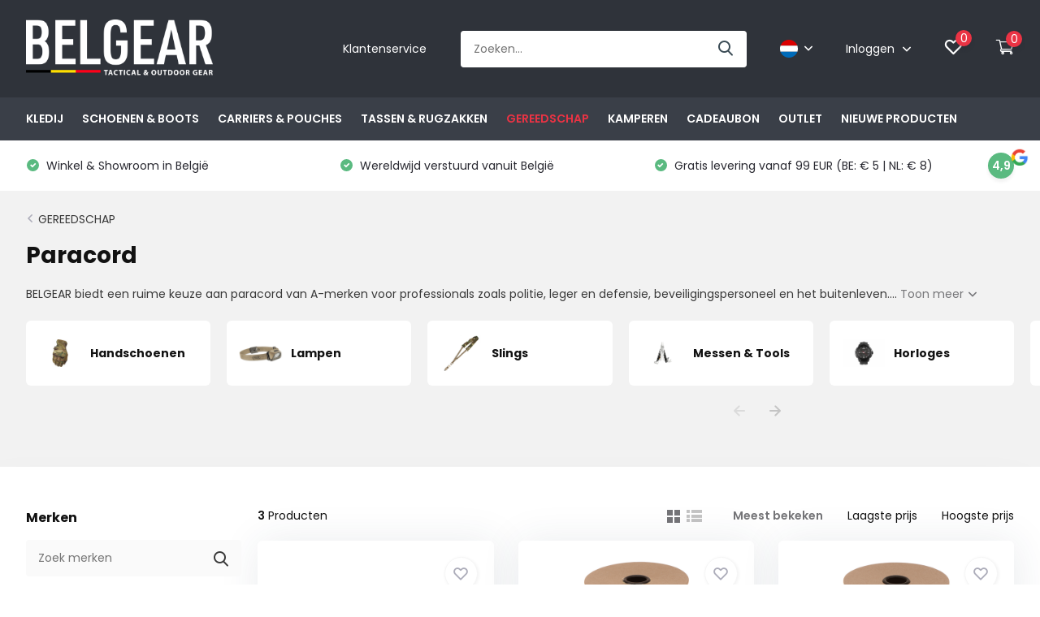

--- FILE ---
content_type: text/html;charset=utf-8
request_url: https://www.belgear.be/nl/gereedschap/paracord/
body_size: 33771
content:
<!doctype html>
<html lang="nl" class="">

  
  <head>
    
    
    
   
    
    
    
    
    
    
    
    
    
            <meta charset="utf-8"/>
<!-- [START] 'blocks/head.rain' -->
<!--

  (c) 2008-2026 Lightspeed Netherlands B.V.
  http://www.lightspeedhq.com
  Generated: 19-01-2026 @ 15:27:04

-->
<link rel="canonical" href="https://www.belgear.be/nl/gereedschap/paracord/"/>
<link rel="alternate" href="https://www.belgear.be/nl/index.rss" type="application/rss+xml" title="Nieuwe producten"/>
<meta name="robots" content="noodp,noydir"/>
<meta name="google-site-verification" content="0UC6NgtnWBM47eXV94FdKUGHPxazZHba0KFTYs-wIp4"/>
<meta property="og:url" content="https://www.belgear.be/nl/gereedschap/paracord/?source=facebook"/>
<meta property="og:site_name" content="BELGEAR"/>
<meta property="og:title" content="Paracord"/>
<meta property="og:description" content="BELGEAR biedt een ruime keuze aan paracord van A-merken voor professionals zoals politie, leger en defensie, beveiligingspersoneel en het buitenleven."/>
<script>
<script>(function(w,d,s,l,i){w[l]=w[l]||[];w[l].push({'gtm.start':
new Date().getTime(),event:'gtm.js'});var f=d.getElementsByTagName(s)[0],
j=d.createElement(s),dl=l!='dataLayer'?'&l='+l:'';j.async=true;j.src=
'https://www.googletagmanager.com/gtm.js?id='+i+dl;f.parentNode.insertBefore(j,f);
})(window,document,'script','dataLayer','GTM-N866G6DT');</script>
</script>
<script>
https://www.googletagmanager.com/gtag/js?id=G-53ZFYW6LXC"></script>
<script>
    window.dataLayer = window.dataLayer || [];
    function gtag(){dataLayer.push(arguments);}
    gtag('js', new Date());

    gtag('config', 'G-53ZFYW6LXC');
</script>
<script src="https://app.dmws.plus/shop-assets/114470/dmws-plus-loader.js?id=b3bc2bab5f0170d99514388410911edb"></script>
<!--[if lt IE 9]>
<script src="https://cdn.webshopapp.com/assets/html5shiv.js?2025-02-20"></script>
<![endif]-->
<!-- [END] 'blocks/head.rain' -->
		<meta http-equiv="x-ua-compatible" content="ie=edge">
		<title>Paracord - BELGEAR</title>
		<meta name="description" content="BELGEAR biedt een ruime keuze aan paracord van A-merken voor professionals zoals politie, leger en defensie, beveiligingspersoneel en het buitenleven.">
		<meta name="keywords" content="Paracord, outdoor, clothing, adventure, hiking, fishing, hunting, outdoor equipment, law enforcement, police, military, armed forces, tactical, gear, plate carriers, tactical gear, helikon, uf pro, crye precision, multicam, camouflage, belgium, tacti">
		<meta name="theme-color" content="#ffffff">
		<meta name="MobileOptimized" content="320">
		<meta name="HandheldFriendly" content="true">
		<meta name="viewport" content="width=device-width, initial-scale=1, initial-scale=1, minimum-scale=1, maximum-scale=1, user-scalable=no">
		<meta name="author" content="https://www.dmws.nl/">
		
		<link rel="preconnect" href="https://fonts.googleapis.com">
		<link rel="dns-prefetch" href="https://fonts.googleapis.com">
		<link rel="preconnect" href="https://ajax.googleapis.com">
		<link rel="dns-prefetch" href="https://ajax.googleapis.com">
		<link rel="preconnect" href="https://www.gstatic.com" crossorigin="anonymous">
		<link rel="dns-prefetch" href="https://www.gstatic.com" crossorigin="anonymous">
		<link rel="preconnect" href="//cdn.webshopapp.com/">
		<link rel="dns-prefetch" href="//cdn.webshopapp.com/">
    
    		<link rel="preload" href="https://fonts.googleapis.com/css?family=Poppins:300,400,500,600,700,800,900%7CPoppins:300,400,500,600,700,800,900" as="style">
    <link rel="preload" href="https://cdn.webshopapp.com/shops/114470/themes/174679/assets/owl-carousel-min.css?20251219102350" as="style">
    <link rel="preload" href="https://cdn.webshopapp.com/shops/114470/themes/174679/assets/fancybox.css?20251219102350" as="style">
    <link rel="preload" href="https://cdn.webshopapp.com/shops/114470/themes/174679/assets/icomoon.css?20251219102350" as="style">
    <link rel="preload" href="https://cdn.webshopapp.com/shops/114470/themes/174679/assets/compete.css?20251219102350" as="style">
    <link rel="preload" href="https://cdn.webshopapp.com/shops/114470/themes/174679/assets/custom.css?20251219102350" as="style">
    
    <link rel="preload" href="https://cdn.webshopapp.com/shops/114470/themes/174679/assets/jquery-3-4-1-min.js?20251219102350" as="script">
    <link rel="preload" href="https://cdn.webshopapp.com/shops/114470/themes/174679/assets/jquery-ui.js?20251219102350" as="script">
    <link rel="preload" href="https://cdn.webshopapp.com/shops/114470/themes/174679/assets/js-cookie-min.js?20251219102350" as="script">
    <link rel="preload" href="https://cdn.webshopapp.com/shops/114470/themes/174679/assets/owl-carousel-min.js?20251219102350" as="script">
    <link rel="preload" href="https://cdn.webshopapp.com/shops/114470/themes/174679/assets/fancybox.js?20251219102350" as="script">
    <link rel="preload" href="https://cdn.webshopapp.com/shops/114470/themes/174679/assets/lazyload.js?20251219102350" as="script">
    <link rel="preload" href="https://cdn.webshopapp.com/assets/gui.js?2025-02-20" as="script">
    <link rel="preload" href="https://cdn.webshopapp.com/shops/114470/themes/174679/assets/script.js?20251219102350" as="script">
    <link rel="preload" href="https://cdn.webshopapp.com/shops/114470/themes/174679/assets/custom.js?20251219102350" as="script">
        
    <link href="https://fonts.googleapis.com/css?family=Poppins:300,400,500,600,700,800,900%7CPoppins:300,400,500,600,700,800,900" rel="stylesheet" type="text/css">
    <link rel="stylesheet" href="https://cdn.webshopapp.com/shops/114470/themes/174679/assets/owl-carousel-min.css?20251219102350" type="text/css">
    <link rel="stylesheet" href="https://cdn.webshopapp.com/shops/114470/themes/174679/assets/fancybox.css?20251219102350" type="text/css">
    <link rel="stylesheet" href="https://cdn.webshopapp.com/shops/114470/themes/174679/assets/icomoon.css?20251219102350" type="text/css">
    <link rel="stylesheet" href="https://cdn.webshopapp.com/shops/114470/themes/174679/assets/compete.css?20251219102350" type="text/css">
    <link rel="stylesheet" href="https://cdn.webshopapp.com/shops/114470/themes/174679/assets/custom.css?20251219102350" type="text/css">
    
    <script src="https://cdn.webshopapp.com/shops/114470/themes/174679/assets/jquery-3-4-1-min.js?20251219102350"></script>

		<link rel="icon" type="image/x-icon" href="https://cdn.webshopapp.com/shops/114470/themes/174679/v/881579/assets/favicon.ico?20210924145914">
		<link rel="apple-touch-icon" href="https://cdn.webshopapp.com/shops/114470/themes/174679/v/881579/assets/favicon.ico?20210924145914">
    
    <meta name="msapplication-config" content="https://cdn.webshopapp.com/shops/114470/themes/174679/assets/browserconfig.xml?20251219102350">
<meta property="og:title" content="Paracord">
<meta property="og:type" content="website"> 
<meta property="og:site_name" content="BELGEAR">
<meta property="og:url" content="https://www.belgear.be/">
<meta property="og:image" content="https://cdn.webshopapp.com/shops/114470/themes/174679/v/2779490/assets/big-block-bg.jpg?20251214165458">
<meta name="twitter:title" content="Paracord">
<meta name="twitter:description" content="BELGEAR biedt een ruime keuze aan paracord van A-merken voor professionals zoals politie, leger en defensie, beveiligingspersoneel en het buitenleven.">
<meta name="twitter:site" content="BELGEAR">
<meta name="twitter:card" content="https://cdn.webshopapp.com/shops/114470/themes/174679/v/2477267/assets/logo.png?20250125154034">
<meta name="twitter:image" content="https://cdn.webshopapp.com/shops/114470/themes/174679/v/2779490/assets/big-block-bg.jpg?20251214165458">
<script type="application/ld+json">
  [
        {
      "@context": "http://schema.org/",
      "@type": "Organization",
      "url": "https://www.belgear.be/",
      "name": "BELGEAR",
      "legalName": "BELGEAR",
      "description": "BELGEAR biedt een ruime keuze aan paracord van A-merken voor professionals zoals politie, leger en defensie, beveiligingspersoneel en het buitenleven.",
      "logo": "https://cdn.webshopapp.com/shops/114470/themes/174679/v/2477267/assets/logo.png?20250125154034",
      "image": "https://cdn.webshopapp.com/shops/114470/themes/174679/v/2779490/assets/big-block-bg.jpg?20251214165458",
      "contactPoint": {
        "@type": "ContactPoint",
        "contactType": "Customer service",
        "telephone": "0032 57 77 90 70"
      },
      "address": {
        "@type": "PostalAddress",
        "streetAddress": "Europalaan 1 A1",
        "addressLocality": "BELGIUM",
        "postalCode": "8970 POPERINGE",
        "addressCountry": "NL"
      }
         
    },
    { 
      "@context": "http://schema.org", 
      "@type": "WebSite", 
      "url": "https://www.belgear.be/", 
      "name": "BELGEAR",
      "description": "BELGEAR biedt een ruime keuze aan paracord van A-merken voor professionals zoals politie, leger en defensie, beveiligingspersoneel en het buitenleven.",
      "author": [
        {
          "@type": "Organization",
          "url": "https://www.dmws.nl/",
          "name": "DMWS B.V.",
          "address": {
            "@type": "PostalAddress",
            "streetAddress": "Klokgebouw 195 (Strijp-S)",
            "addressLocality": "Eindhoven",
            "addressRegion": "NB",
            "postalCode": "5617 AB",
            "addressCountry": "NL"
          }
        }
      ]
    }
  ]
</script>    
    
   
    
      <!-- BEGIN GROOVE WIDGET CODE -->
<script>
  !function(e,t){if(!e.groove){var i=function(e,t){return Array.prototype.slice.call(e,t)},a={widget:null,loadedWidgets:{},classes:{Shim:null,Embeddable:function(){this._beforeLoadCallQueue=[],this.shim=null,this.finalized=!1;var e=function(e){var t=i(arguments,1);if(this.finalized){if(!this[e])throw new TypeError(e+"() is not a valid widget method");this[e].apply(this,t)}else this._beforeLoadCallQueue.push([e,t])};this.initializeShim=function(){a.classes.Shim&&(this.shim=new a.classes.Shim(this))},this.exec=e,this.init=function(){e.apply(this,["init"].concat(i(arguments,0))),this.initializeShim()},this.onShimScriptLoad=this.initializeShim.bind(this),this.onload=void 0}},scriptLoader:{callbacks:{},states:{},load:function(e,i){if("pending"!==this.states[e]){this.states[e]="pending";var a=t.createElement("script");a.id=e,a.type="text/javascript",a.async=!0,a.src=i;var s=this;a.addEventListener("load",(function(){s.states[e]="completed",(s.callbacks[e]||[]).forEach((function(e){e()}))}),!1);var n=t.getElementsByTagName("script")[0];n.parentNode.insertBefore(a,n)}},addListener:function(e,t){"completed"!==this.states[e]?(this.callbacks[e]||(this.callbacks[e]=[]),this.callbacks[e].push(t)):t()}},createEmbeddable:function(){var t=new a.classes.Embeddable;return e.Proxy?new Proxy(t,{get:function(e,t){return e instanceof a.classes.Embeddable?Object.prototype.hasOwnProperty.call(e,t)||"onload"===t?e[t]:function(){e.exec.apply(e,[t].concat(i(arguments,0)))}:e[t]}}):t},createWidget:function(){var e=a.createEmbeddable();return a.scriptLoader.load("groove-script","https://da1dc802-4e76-48e6-9122-b75d328cc8c3.widget.cluster.groovehq.com/api/loader"),a.scriptLoader.addListener("groove-iframe-shim-loader",e.onShimScriptLoad),e}};e.groove=a}}(window,document);
  window.groove.widget = window.groove.createWidget();
  window.groove.widget.init('da1dc802-4e76-48e6-9122-b75d328cc8c3', {});
</script>
<!-- END GROOVE WIDGET CODE -->
    
    
    
    
    
    
    
    
    
	</head>
	<body>
    <header id="top" class="scroll-active"><div class="top-wrap fixed default"><section class="main pos-r"><div class="container pos-r"><div class="d-flex align-center justify-between"><div class="d-flex align-center"><div id="mobile-menu-btn" class="d-none show-1000"><div class="hamburger"><span></span><span></span><span></span><span></span></div></div><a href="https://www.belgear.be/nl/account/login/" class="hidden show-575-flex"><i class="icon-login"></i></a><div id="logo" class="d-flex align-center"><a href="https://www.belgear.be/nl/" accesskey="h"><img class="hide-1000 desktop-logo" src="https://cdn.webshopapp.com/shops/114470/themes/174679/v/2477267/assets/logo.png?20250125154034" alt="BELGEAR" /><img class="d-none show-1000 mobile-logo" src="https://cdn.webshopapp.com/shops/114470/themes/174679/v/2768226/assets/logo-mobile.png?20251214165249" alt="BELGEAR" /></a></div></div><div class="d-flex align-center justify-end top-nav"><a href="/nl/service/" class="hide-1000">Klantenservice</a><div id="showSearch" class="hide-575"><input type="search" value="" placeholder="Zoeken..."><button type="submit" title="Zoeken" disabled="disabled"><i class="icon-search"></i></button></div><div class="lang with-drop list hide-768"><div class="current"><img class="lazy" src="https://cdn.webshopapp.com/shops/114470/themes/174679/assets/lazy-preload.jpg?20251219102350" data-src="https://cdn.webshopapp.com/shops/114470/themes/174679/assets/flag-nl.svg?20251219102350" alt="Nederlands" width="22" height="22"><span><i class="icon-arrow-down"></i></span></div><div class="dropdown"><ul><li><a title="Nederlands" lang="nl" href="https://www.belgear.be/nl/go/category/11451185"><img class="lazy" src="https://cdn.webshopapp.com/shops/114470/themes/174679/assets/lazy-preload.jpg?20251219102350" data-src="https://cdn.webshopapp.com/shops/114470/themes/174679/assets/flag-nl.svg?20251219102350" alt="Nederlands" width="18" height="18"><span>Nederlands</span></a></li><li><a title="English" lang="en" href="https://www.belgear.be/en/go/category/11451185"><img class="lazy" src="https://cdn.webshopapp.com/shops/114470/themes/174679/assets/lazy-preload.jpg?20251219102350" data-src="https://cdn.webshopapp.com/shops/114470/themes/174679/assets/flag-en.svg?20251219102350" alt="English" width="18" height="18"><span>English</span></a></li><li><a title="Français" lang="fr" href="https://www.belgear.be/fr/go/category/11451185"><img class="lazy" src="https://cdn.webshopapp.com/shops/114470/themes/174679/assets/lazy-preload.jpg?20251219102350" data-src="https://cdn.webshopapp.com/shops/114470/themes/174679/assets/flag-fr.svg?20251219102350" alt="Français" width="18" height="18"><span>Français</span></a></li></ul></div></div><div class="login with-drop hide-575"><a href="https://www.belgear.be/nl/account/login/"><span>Inloggen <i class="icon-arrow-down"></i></span></a><div class="dropdown"><form method="post" id="formLogin" action="https://www.belgear.be/nl/account/loginPost/?return=https://www.belgear.be/nl/gereedschap/paracord/"><h3>Inloggen</h3><p>Maak bestellen nóg makkelijker!</p><div><label for="formLoginEmail">E-mailadres<span class="c-negatives">*</span></label><input type="email" id="formLoginEmail" name="email" placeholder="E-mailadres" autocomplete='email' tabindex=1 required></div><div><label for="formLoginPassword">Wachtwoord</label><a href="https://www.belgear.be/nl/account/password/" class="forgot" tabindex=6>Wachtwoord vergeten?</a><input type="password" id="formLoginPassword" name="password" placeholder="Wachtwoord" autocomplete="current-password" tabindex=2 required></div><div><input type="hidden" name="key" value="d5296c87ba7d309a8b48219433b8eccc" /><input type="hidden" name="type" value="login" /><button type="submit" onclick="$('#formLogin').submit(); return false;" class="btn" tabindex=3>Inloggen</button></div></form><div><p class="register">Nog geen account? <a href="https://www.belgear.be/nl/account/register/" tabindex=5>Account aanmaken</a></p></div></div></div><div class="favorites"><a href="https://www.belgear.be/nl/account/wishlist/" class="count"><span class="items" data-wishlist-items="">0</span><i class="icon-wishlist"></i></a></div><div class="cart with-drop"><a href="https://www.belgear.be/nl/cart/" class="count"><span>0</span><i class="icon-cart3"></i></a><div class="dropdown"><h3>Winkelwagen</h3><i class="icon-close hidden show-575"></i><p>Uw winkelwagen is leeg</p></div></div></div></div></div><div class="search-autocomplete"><div id="searchExpanded"><div class="container pos-r d-flex align-center"><form action="https://www.belgear.be/nl/search/" method="get" id="formSearch"  class="search-form d-flex align-center"  data-search-type="desktop"><span onclick="$(this).closest('form').submit();" title="Zoeken" class="search-icon"><i class="icon-search"></i></span><input type="text" name="q" autocomplete="off"  value="" placeholder="Zoeken" class="standard-input" data-input="desktop"/></form><div class="close hide-575">Sluiten</div></div><div class="overlay hide-575"></div></div><div class="container pos-r"><div id="searchResults" class="results-wrap with-filter with-cats" data-search-type="desktop"><div class="close"><i class="icon-close"></i></div><h4>Categorieën</h4><div class="categories hidden"><ul class="d-flex"></ul></div><div class="d-flex justify-between"><div class="filter-scroll-wrap"><div class="filter-scroll"><div class="subtitle title-font">Filters</div><form data-search-type="desktop"><div class="filter-boxes"><div class="filter-wrap sort"><select name="sort" class="custom-select"></select></div></div><div class="filter-boxes custom-filters"></div></form></div></div><ul class="search-products products-livesearch"></ul></div><div class="more"><a href="#" class="btn accent">Bekijk alle resultaten <span>(0)</span></a></div></div></div></div></section><section id="menu" class="hide-1000 dropdown"><div class="container"><nav class="menu"><ul class="d-flex align-center"><li class="item has-children"><a class="itemLink" href="https://www.belgear.be/nl/kledij/" title="KLEDIJ">KLEDIJ</a><ul class="subnav"><li class="subitem"><a class="subitemLink " href="https://www.belgear.be/nl/kledij/basislagen/" title="Basislagen">Basislagen</a></li><li class="subitem has-children"><a class="subitemLink " href="https://www.belgear.be/nl/kledij/bovenstukken/" title="Bovenstukken">Bovenstukken</a><ul class="subsubnav"><li class="subitem"><a class="subitemLink" href="https://www.belgear.be/nl/kledij/bovenstukken/combat-shirts/" title="Combat Shirts">Combat Shirts</a></li><li class="subitem"><a class="subitemLink" href="https://www.belgear.be/nl/kledij/bovenstukken/truien-hoodies/" title="Truien &amp; Hoodies">Truien &amp; Hoodies</a></li><li class="subitem"><a class="subitemLink" href="https://www.belgear.be/nl/kledij/bovenstukken/hemden/" title="Hemden">Hemden</a></li><li class="subitem"><a class="subitemLink" href="https://www.belgear.be/nl/kledij/bovenstukken/t-shirts/" title="T-Shirts">T-Shirts</a></li><li class="subitem"><a class="subitemLink" href="https://www.belgear.be/nl/kledij/bovenstukken/fleeces/" title="Fleeces">Fleeces</a></li><li class="subitem"><a class="subitemLink" href="https://www.belgear.be/nl/kledij/bovenstukken/polos/" title="Polo&#039;s">Polo&#039;s</a></li></ul></li><li class="subitem has-children"><a class="subitemLink " href="https://www.belgear.be/nl/kledij/jassen/" title="Jassen">Jassen</a><ul class="subsubnav"><li class="subitem"><a class="subitemLink" href="https://www.belgear.be/nl/kledij/jassen/softshell-jassen/" title="Softshell Jassen">Softshell Jassen</a></li><li class="subitem"><a class="subitemLink" href="https://www.belgear.be/nl/kledij/jassen/fleece-jassen/" title="Fleece Jassen">Fleece Jassen</a></li><li class="subitem"><a class="subitemLink" href="https://www.belgear.be/nl/kledij/jassen/gevoerde-jassen/" title="Gevoerde Jassen">Gevoerde Jassen</a></li><li class="subitem"><a class="subitemLink" href="https://www.belgear.be/nl/kledij/jassen/waterdichte-jassen/" title="Waterdichte Jassen">Waterdichte Jassen</a></li><li class="subitem"><a class="subitemLink" href="https://www.belgear.be/nl/kledij/jassen/parkas/" title="Parka&#039;s">Parka&#039;s</a></li></ul></li><li class="subitem has-children"><a class="subitemLink " href="https://www.belgear.be/nl/kledij/broeken/" title="Broeken">Broeken</a><ul class="subsubnav"><li class="subitem"><a class="subitemLink" href="https://www.belgear.be/nl/kledij/broeken/korte-broeken/" title="Korte Broeken">Korte Broeken</a></li><li class="subitem"><a class="subitemLink" href="https://www.belgear.be/nl/kledij/broeken/lange-broeken/" title="Lange Broeken">Lange Broeken</a></li><li class="subitem"><a class="subitemLink" href="https://www.belgear.be/nl/kledij/broeken/regenbroeken/" title="Regenbroeken">Regenbroeken</a></li><li class="subitem"><a class="subitemLink" href="https://www.belgear.be/nl/kledij/broeken/kniebescherming/" title="Kniebescherming">Kniebescherming</a></li></ul></li><li class="subitem"><a class="subitemLink " href="https://www.belgear.be/nl/kledij/balaclavas/" title="Balaclavas">Balaclavas</a></li><li class="subitem"><a class="subitemLink " href="https://www.belgear.be/nl/kledij/riemen/" title="Riemen">Riemen</a></li><li class="subitem"><a class="subitemLink " href="https://www.belgear.be/nl/kledij/sokken/" title="Sokken">Sokken</a></li><li class="subitem"><a class="subitemLink " href="https://www.belgear.be/nl/kledij/mutsen/" title="Mutsen">Mutsen</a></li><li class="subitem"><a class="subitemLink " href="https://www.belgear.be/nl/kledij/petten/" title="Petten">Petten</a></li><li class="subitem"><a class="subitemLink " href="https://www.belgear.be/nl/kledij/sjaals/" title="Sjaals">Sjaals</a></li><li class="subitem"><a class="subitemLink " href="https://www.belgear.be/nl/kledij/onderhoud/" title="Onderhoud">Onderhoud</a></li></ul></li><li class="item has-children"><a class="itemLink" href="https://www.belgear.be/nl/schoenen-boots/" title="SCHOENEN &amp; BOOTS">SCHOENEN &amp; BOOTS</a><ul class="subnav"><li class="subitem"><a class="subitemLink " href="https://www.belgear.be/nl/schoenen-boots/lage-schoenen/" title="Lage Schoenen">Lage Schoenen</a></li><li class="subitem"><a class="subitemLink " href="https://www.belgear.be/nl/schoenen-boots/hoge-schoenen-boots/" title="Hoge Schoenen / Boots">Hoge Schoenen / Boots</a></li><li class="subitem"><a class="subitemLink " href="https://www.belgear.be/nl/schoenen-boots/accessoires/" title="Accessoires">Accessoires</a></li><li class="subitem"><a class="subitemLink " href="https://www.belgear.be/nl/schoenen-boots/schoenonderhoud/" title="Schoenonderhoud">Schoenonderhoud</a></li></ul></li><li class="item has-children"><a class="itemLink" href="https://www.belgear.be/nl/carriers-pouches/" title="CARRIERS &amp; POUCHES">CARRIERS &amp; POUCHES</a><ul class="subnav"><li class="subitem"><a class="subitemLink " href="https://www.belgear.be/nl/carriers-pouches/chest-rigs/" title="Chest Rigs">Chest Rigs</a></li><li class="subitem"><a class="subitemLink " href="https://www.belgear.be/nl/carriers-pouches/plate-carriers/" title="Plate Carriers">Plate Carriers</a></li><li class="subitem"><a class="subitemLink " href="https://www.belgear.be/nl/carriers-pouches/molle-belts/" title="MOLLE Belts">MOLLE Belts</a></li><li class="subitem"><a class="subitemLink " href="https://www.belgear.be/nl/carriers-pouches/utility-pouches-molle/" title="Utility Pouches (MOLLE)">Utility Pouches (MOLLE)</a></li><li class="subitem"><a class="subitemLink " href="https://www.belgear.be/nl/carriers-pouches/ammo-pouches-molle/" title="Ammo Pouches (MOLLE)">Ammo Pouches (MOLLE)</a></li><li class="subitem"><a class="subitemLink " href="https://www.belgear.be/nl/carriers-pouches/medic-pouches-molle/" title="Medic Pouches (MOLLE)">Medic Pouches (MOLLE)</a></li><li class="subitem"><a class="subitemLink " href="https://www.belgear.be/nl/carriers-pouches/diverse-molle-carriers/" title="Diverse MOLLE Carriers">Diverse MOLLE Carriers</a></li></ul></li><li class="item has-children"><a class="itemLink" href="https://www.belgear.be/nl/tassen-rugzakken/" title="TASSEN &amp; RUGZAKKEN">TASSEN &amp; RUGZAKKEN</a><ul class="subnav"><li class="subitem"><a class="subitemLink " href="https://www.belgear.be/nl/tassen-rugzakken/dagrugzakken/" title="Dagrugzakken">Dagrugzakken</a></li><li class="subitem"><a class="subitemLink " href="https://www.belgear.be/nl/tassen-rugzakken/trekking-rugzakken/" title="Trekking Rugzakken">Trekking Rugzakken</a></li><li class="subitem"><a class="subitemLink " href="https://www.belgear.be/nl/tassen-rugzakken/schoudertassen/" title="Schoudertassen">Schoudertassen</a></li><li class="subitem"><a class="subitemLink " href="https://www.belgear.be/nl/tassen-rugzakken/reistassen-duffels/" title="Reistassen &amp; Duffels">Reistassen &amp; Duffels</a></li><li class="subitem"><a class="subitemLink " href="https://www.belgear.be/nl/tassen-rugzakken/heuptasjes/" title="Heuptasjes">Heuptasjes</a></li><li class="subitem"><a class="subitemLink " href="https://www.belgear.be/nl/tassen-rugzakken/drinksystemen/" title="Drinksystemen">Drinksystemen</a></li><li class="subitem"><a class="subitemLink " href="https://www.belgear.be/nl/tassen-rugzakken/wapentassen/" title="Wapentassen">Wapentassen</a></li><li class="subitem"><a class="subitemLink " href="https://www.belgear.be/nl/tassen-rugzakken/accessoires/" title="Accessoires">Accessoires</a></li></ul></li><li class="item has-children active"><a class="itemLink active" href="https://www.belgear.be/nl/gereedschap/" title="GEREEDSCHAP">GEREEDSCHAP</a><ul class="subnav"><li class="subitem"><a class="subitemLink " href="https://www.belgear.be/nl/gereedschap/handschoenen/" title="Handschoenen">Handschoenen</a></li><li class="subitem"><a class="subitemLink " href="https://www.belgear.be/nl/gereedschap/lampen/" title="Lampen">Lampen</a></li><li class="subitem"><a class="subitemLink " href="https://www.belgear.be/nl/gereedschap/slings/" title="Slings">Slings</a></li><li class="subitem has-children"><a class="subitemLink " href="https://www.belgear.be/nl/gereedschap/messen-tools/" title="Messen &amp; Tools">Messen &amp; Tools</a><ul class="subsubnav"><li class="subitem"><a class="subitemLink" href="https://www.belgear.be/nl/gereedschap/messen-tools/messen/" title="Messen">Messen</a></li><li class="subitem"><a class="subitemLink" href="https://www.belgear.be/nl/gereedschap/messen-tools/multitools/" title="Multitools">Multitools</a></li><li class="subitem"><a class="subitemLink" href="https://www.belgear.be/nl/gereedschap/messen-tools/bijlen/" title="Bijlen">Bijlen</a></li><li class="subitem"><a class="subitemLink" href="https://www.belgear.be/nl/gereedschap/messen-tools/multitool-pouches/" title="Multitool Pouches">Multitool Pouches</a></li><li class="subitem"><a class="subitemLink" href="https://www.belgear.be/nl/gereedschap/messen-tools/zagen/" title="Zagen">Zagen</a></li><li class="subitem"><a class="subitemLink" href="https://www.belgear.be/nl/gereedschap/messen-tools/messenslijpers/" title="Messenslijpers ">Messenslijpers </a></li></ul></li><li class="subitem"><a class="subitemLink " href="https://www.belgear.be/nl/gereedschap/horloges/" title="Horloges">Horloges</a></li><li class="subitem"><a class="subitemLink " href="https://www.belgear.be/nl/gereedschap/velcro-patches/" title="Velcro Patches">Velcro Patches</a></li><li class="subitem"><a class="subitemLink active " href="https://www.belgear.be/nl/gereedschap/paracord/" title="Paracord">Paracord</a></li><li class="subitem"><a class="subitemLink " href="https://www.belgear.be/nl/gereedschap/brillen/" title="Brillen">Brillen</a></li><li class="subitem"><a class="subitemLink " href="https://www.belgear.be/nl/gereedschap/holsters/" title="Holsters">Holsters</a></li><li class="subitem"><a class="subitemLink " href="https://www.belgear.be/nl/gereedschap/schoppen/" title="Schoppen">Schoppen</a></li><li class="subitem"><a class="subitemLink " href="https://www.belgear.be/nl/gereedschap/portefeuilles/" title="Portefeuilles">Portefeuilles</a></li><li class="subitem"><a class="subitemLink " href="https://www.belgear.be/nl/gereedschap/kompassen/" title="Kompassen">Kompassen</a></li><li class="subitem"><a class="subitemLink " href="https://www.belgear.be/nl/gereedschap/batterijen/" title="Batterijen">Batterijen</a></li><li class="subitem has-children"><a class="subitemLink " href="https://www.belgear.be/nl/gereedschap/optieken/" title="Optieken">Optieken</a><ul class="subsubnav"><li class="subitem"><a class="subitemLink" href="https://www.belgear.be/nl/gereedschap/optieken/monokijkers/" title="Monokijkers">Monokijkers</a></li><li class="subitem"><a class="subitemLink" href="https://www.belgear.be/nl/gereedschap/optieken/verrekijkers/" title="Verrekijkers">Verrekijkers</a></li><li class="subitem"><a class="subitemLink" href="https://www.belgear.be/nl/gereedschap/optieken/thermische-kijkers/" title="Thermische Kijkers">Thermische Kijkers</a></li><li class="subitem"><a class="subitemLink" href="https://www.belgear.be/nl/gereedschap/optieken/spotting-scopes/" title="Spotting Scopes">Spotting Scopes</a></li><li class="subitem"><a class="subitemLink" href="https://www.belgear.be/nl/gereedschap/optieken/rifle-scopes/" title="Rifle Scopes">Rifle Scopes</a></li><li class="subitem"><a class="subitemLink" href="https://www.belgear.be/nl/gereedschap/optieken/red-dot-sights/" title="Red Dot Sights">Red Dot Sights</a></li></ul></li><li class="subitem"><a class="subitemLink " href="https://www.belgear.be/nl/gereedschap/k9-honden-materiaal/" title="K9 Honden Materiaal">K9 Honden Materiaal</a></li><li class="subitem"><a class="subitemLink " href="https://www.belgear.be/nl/gereedschap/wapenonderhoud/" title="Wapenonderhoud">Wapenonderhoud</a></li><li class="subitem"><a class="subitemLink " href="https://www.belgear.be/nl/gereedschap/diverse/" title="Diverse">Diverse</a></li></ul></li><li class="item has-children"><a class="itemLink" href="https://www.belgear.be/nl/kamperen/" title="KAMPEREN">KAMPEREN</a><ul class="subnav"><li class="subitem"><a class="subitemLink " href="https://www.belgear.be/nl/kamperen/tenten/" title="Tenten">Tenten</a></li><li class="subitem"><a class="subitemLink " href="https://www.belgear.be/nl/kamperen/slaapzakken/" title="Slaapzakken">Slaapzakken</a></li><li class="subitem"><a class="subitemLink " href="https://www.belgear.be/nl/kamperen/slaapmatjes/" title="Slaapmatjes">Slaapmatjes</a></li><li class="subitem"><a class="subitemLink " href="https://www.belgear.be/nl/kamperen/kussens/" title="Kussens">Kussens</a></li><li class="subitem"><a class="subitemLink " href="https://www.belgear.be/nl/kamperen/wasmiddelen/" title="Wasmiddelen">Wasmiddelen</a></li><li class="subitem"><a class="subitemLink " href="https://www.belgear.be/nl/kamperen/koken-eten/" title="Koken &amp; Eten">Koken &amp; Eten</a></li><li class="subitem"><a class="subitemLink " href="https://www.belgear.be/nl/kamperen/maaltijden/" title="Maaltijden">Maaltijden</a></li><li class="subitem"><a class="subitemLink " href="https://www.belgear.be/nl/kamperen/drinkflessen/" title="Drinkflessen">Drinkflessen</a></li><li class="subitem"><a class="subitemLink " href="https://www.belgear.be/nl/kamperen/verzorging-bescherming/" title="Verzorging &amp; Bescherming">Verzorging &amp; Bescherming</a></li><li class="subitem"><a class="subitemLink " href="https://www.belgear.be/nl/kamperen/power-banks-energie/" title="Power Banks &amp; Energie">Power Banks &amp; Energie</a></li><li class="subitem"><a class="subitemLink " href="https://www.belgear.be/nl/kamperen/lantaarns/" title="Lantaarns">Lantaarns</a></li></ul></li><li class="item"><a class="itemLink" href="https://www.belgear.be/nl/cadeaubon/" title="CADEAUBON">CADEAUBON</a></li><li class="item"><a class="itemLink" href="https://www.belgear.be/nl/outlet/" title="OUTLET">OUTLET</a></li><li class="item"><a class="itemLink" href="https://www.belgear.be/nl/nieuwe-producten/" title="NIEUWE PRODUCTEN">NIEUWE PRODUCTEN</a></li></ul></nav></div></section><div id="mobileMenu" class="hide"><div class="wrap"><ul><li class="all hidden"><a><i class="icon-nav-left"></i>Alle categorieën</a></li><li class="cat has-children"><a class="itemLink" href="https://www.belgear.be/nl/kledij/" title="KLEDIJ">KLEDIJ<i class="icon-arrow-right"></i></a><ul class="subnav hidden"><li class="subitem"><a class="subitemLink" href="https://www.belgear.be/nl/kledij/basislagen/" title="Basislagen">Basislagen</a></li><li class="subitem has-children"><a class="subitemLink" href="https://www.belgear.be/nl/kledij/bovenstukken/" title="Bovenstukken">Bovenstukken<i class="icon-arrow-right"></i></a><ul class="subsubnav hidden"><li class="subitem"><a class="subitemLink" href="https://www.belgear.be/nl/kledij/bovenstukken/combat-shirts/" title="Combat Shirts">Combat Shirts</a></li><li class="subitem"><a class="subitemLink" href="https://www.belgear.be/nl/kledij/bovenstukken/truien-hoodies/" title="Truien &amp; Hoodies">Truien &amp; Hoodies</a></li><li class="subitem"><a class="subitemLink" href="https://www.belgear.be/nl/kledij/bovenstukken/hemden/" title="Hemden">Hemden</a></li><li class="subitem"><a class="subitemLink" href="https://www.belgear.be/nl/kledij/bovenstukken/t-shirts/" title="T-Shirts">T-Shirts</a></li><li class="subitem"><a class="subitemLink" href="https://www.belgear.be/nl/kledij/bovenstukken/fleeces/" title="Fleeces">Fleeces</a></li><li class="subitem"><a class="subitemLink" href="https://www.belgear.be/nl/kledij/bovenstukken/polos/" title="Polo&#039;s">Polo&#039;s</a></li></ul></li><li class="subitem has-children"><a class="subitemLink" href="https://www.belgear.be/nl/kledij/jassen/" title="Jassen">Jassen<i class="icon-arrow-right"></i></a><ul class="subsubnav hidden"><li class="subitem"><a class="subitemLink" href="https://www.belgear.be/nl/kledij/jassen/softshell-jassen/" title="Softshell Jassen">Softshell Jassen</a></li><li class="subitem"><a class="subitemLink" href="https://www.belgear.be/nl/kledij/jassen/fleece-jassen/" title="Fleece Jassen">Fleece Jassen</a></li><li class="subitem"><a class="subitemLink" href="https://www.belgear.be/nl/kledij/jassen/gevoerde-jassen/" title="Gevoerde Jassen">Gevoerde Jassen</a></li><li class="subitem"><a class="subitemLink" href="https://www.belgear.be/nl/kledij/jassen/waterdichte-jassen/" title="Waterdichte Jassen">Waterdichte Jassen</a></li><li class="subitem"><a class="subitemLink" href="https://www.belgear.be/nl/kledij/jassen/parkas/" title="Parka&#039;s">Parka&#039;s</a></li></ul></li><li class="subitem has-children"><a class="subitemLink" href="https://www.belgear.be/nl/kledij/broeken/" title="Broeken">Broeken<i class="icon-arrow-right"></i></a><ul class="subsubnav hidden"><li class="subitem"><a class="subitemLink" href="https://www.belgear.be/nl/kledij/broeken/korte-broeken/" title="Korte Broeken">Korte Broeken</a></li><li class="subitem"><a class="subitemLink" href="https://www.belgear.be/nl/kledij/broeken/lange-broeken/" title="Lange Broeken">Lange Broeken</a></li><li class="subitem"><a class="subitemLink" href="https://www.belgear.be/nl/kledij/broeken/regenbroeken/" title="Regenbroeken">Regenbroeken</a></li><li class="subitem"><a class="subitemLink" href="https://www.belgear.be/nl/kledij/broeken/kniebescherming/" title="Kniebescherming">Kniebescherming</a></li></ul></li><li class="subitem"><a class="subitemLink" href="https://www.belgear.be/nl/kledij/balaclavas/" title="Balaclavas">Balaclavas</a></li><li class="subitem"><a class="subitemLink" href="https://www.belgear.be/nl/kledij/riemen/" title="Riemen">Riemen</a></li><li class="subitem"><a class="subitemLink" href="https://www.belgear.be/nl/kledij/sokken/" title="Sokken">Sokken</a></li><li class="subitem"><a class="subitemLink" href="https://www.belgear.be/nl/kledij/mutsen/" title="Mutsen">Mutsen</a></li><li class="subitem"><a class="subitemLink" href="https://www.belgear.be/nl/kledij/petten/" title="Petten">Petten</a></li><li class="subitem"><a class="subitemLink" href="https://www.belgear.be/nl/kledij/sjaals/" title="Sjaals">Sjaals</a></li><li class="subitem"><a class="subitemLink" href="https://www.belgear.be/nl/kledij/onderhoud/" title="Onderhoud">Onderhoud</a></li></ul></li><li class="cat has-children"><a class="itemLink" href="https://www.belgear.be/nl/schoenen-boots/" title="SCHOENEN &amp; BOOTS">SCHOENEN &amp; BOOTS<i class="icon-arrow-right"></i></a><ul class="subnav hidden"><li class="subitem"><a class="subitemLink" href="https://www.belgear.be/nl/schoenen-boots/lage-schoenen/" title="Lage Schoenen">Lage Schoenen</a></li><li class="subitem"><a class="subitemLink" href="https://www.belgear.be/nl/schoenen-boots/hoge-schoenen-boots/" title="Hoge Schoenen / Boots">Hoge Schoenen / Boots</a></li><li class="subitem"><a class="subitemLink" href="https://www.belgear.be/nl/schoenen-boots/accessoires/" title="Accessoires">Accessoires</a></li><li class="subitem"><a class="subitemLink" href="https://www.belgear.be/nl/schoenen-boots/schoenonderhoud/" title="Schoenonderhoud">Schoenonderhoud</a></li></ul></li><li class="cat has-children"><a class="itemLink" href="https://www.belgear.be/nl/carriers-pouches/" title="CARRIERS &amp; POUCHES">CARRIERS &amp; POUCHES<i class="icon-arrow-right"></i></a><ul class="subnav hidden"><li class="subitem"><a class="subitemLink" href="https://www.belgear.be/nl/carriers-pouches/chest-rigs/" title="Chest Rigs">Chest Rigs</a></li><li class="subitem"><a class="subitemLink" href="https://www.belgear.be/nl/carriers-pouches/plate-carriers/" title="Plate Carriers">Plate Carriers</a></li><li class="subitem"><a class="subitemLink" href="https://www.belgear.be/nl/carriers-pouches/molle-belts/" title="MOLLE Belts">MOLLE Belts</a></li><li class="subitem"><a class="subitemLink" href="https://www.belgear.be/nl/carriers-pouches/utility-pouches-molle/" title="Utility Pouches (MOLLE)">Utility Pouches (MOLLE)</a></li><li class="subitem"><a class="subitemLink" href="https://www.belgear.be/nl/carriers-pouches/ammo-pouches-molle/" title="Ammo Pouches (MOLLE)">Ammo Pouches (MOLLE)</a></li><li class="subitem"><a class="subitemLink" href="https://www.belgear.be/nl/carriers-pouches/medic-pouches-molle/" title="Medic Pouches (MOLLE)">Medic Pouches (MOLLE)</a></li><li class="subitem"><a class="subitemLink" href="https://www.belgear.be/nl/carriers-pouches/diverse-molle-carriers/" title="Diverse MOLLE Carriers">Diverse MOLLE Carriers</a></li></ul></li><li class="cat has-children"><a class="itemLink" href="https://www.belgear.be/nl/tassen-rugzakken/" title="TASSEN &amp; RUGZAKKEN">TASSEN &amp; RUGZAKKEN<i class="icon-arrow-right"></i></a><ul class="subnav hidden"><li class="subitem"><a class="subitemLink" href="https://www.belgear.be/nl/tassen-rugzakken/dagrugzakken/" title="Dagrugzakken">Dagrugzakken</a></li><li class="subitem"><a class="subitemLink" href="https://www.belgear.be/nl/tassen-rugzakken/trekking-rugzakken/" title="Trekking Rugzakken">Trekking Rugzakken</a></li><li class="subitem"><a class="subitemLink" href="https://www.belgear.be/nl/tassen-rugzakken/schoudertassen/" title="Schoudertassen">Schoudertassen</a></li><li class="subitem"><a class="subitemLink" href="https://www.belgear.be/nl/tassen-rugzakken/reistassen-duffels/" title="Reistassen &amp; Duffels">Reistassen &amp; Duffels</a></li><li class="subitem"><a class="subitemLink" href="https://www.belgear.be/nl/tassen-rugzakken/heuptasjes/" title="Heuptasjes">Heuptasjes</a></li><li class="subitem"><a class="subitemLink" href="https://www.belgear.be/nl/tassen-rugzakken/drinksystemen/" title="Drinksystemen">Drinksystemen</a></li><li class="subitem"><a class="subitemLink" href="https://www.belgear.be/nl/tassen-rugzakken/wapentassen/" title="Wapentassen">Wapentassen</a></li><li class="subitem"><a class="subitemLink" href="https://www.belgear.be/nl/tassen-rugzakken/accessoires/" title="Accessoires">Accessoires</a></li></ul></li><li class="cat has-children active"><a class="itemLink active" href="https://www.belgear.be/nl/gereedschap/" title="GEREEDSCHAP">GEREEDSCHAP<i class="icon-arrow-right"></i></a><ul class="subnav hidden"><li class="subitem"><a class="subitemLink" href="https://www.belgear.be/nl/gereedschap/handschoenen/" title="Handschoenen">Handschoenen</a></li><li class="subitem"><a class="subitemLink" href="https://www.belgear.be/nl/gereedschap/lampen/" title="Lampen">Lampen</a></li><li class="subitem"><a class="subitemLink" href="https://www.belgear.be/nl/gereedschap/slings/" title="Slings">Slings</a></li><li class="subitem has-children"><a class="subitemLink" href="https://www.belgear.be/nl/gereedschap/messen-tools/" title="Messen &amp; Tools">Messen &amp; Tools<i class="icon-arrow-right"></i></a><ul class="subsubnav hidden"><li class="subitem"><a class="subitemLink" href="https://www.belgear.be/nl/gereedschap/messen-tools/messen/" title="Messen">Messen</a></li><li class="subitem"><a class="subitemLink" href="https://www.belgear.be/nl/gereedschap/messen-tools/multitools/" title="Multitools">Multitools</a></li><li class="subitem"><a class="subitemLink" href="https://www.belgear.be/nl/gereedschap/messen-tools/bijlen/" title="Bijlen">Bijlen</a></li><li class="subitem"><a class="subitemLink" href="https://www.belgear.be/nl/gereedschap/messen-tools/multitool-pouches/" title="Multitool Pouches">Multitool Pouches</a></li><li class="subitem"><a class="subitemLink" href="https://www.belgear.be/nl/gereedschap/messen-tools/zagen/" title="Zagen">Zagen</a></li><li class="subitem"><a class="subitemLink" href="https://www.belgear.be/nl/gereedschap/messen-tools/messenslijpers/" title="Messenslijpers ">Messenslijpers </a></li></ul></li><li class="subitem"><a class="subitemLink" href="https://www.belgear.be/nl/gereedschap/horloges/" title="Horloges">Horloges</a></li><li class="subitem"><a class="subitemLink" href="https://www.belgear.be/nl/gereedschap/velcro-patches/" title="Velcro Patches">Velcro Patches</a></li><li class="subitem"><a class="subitemLink active" href="https://www.belgear.be/nl/gereedschap/paracord/" title="Paracord">Paracord</a></li><li class="subitem"><a class="subitemLink" href="https://www.belgear.be/nl/gereedschap/brillen/" title="Brillen">Brillen</a></li><li class="subitem"><a class="subitemLink" href="https://www.belgear.be/nl/gereedschap/holsters/" title="Holsters">Holsters</a></li><li class="subitem"><a class="subitemLink" href="https://www.belgear.be/nl/gereedschap/schoppen/" title="Schoppen">Schoppen</a></li><li class="subitem"><a class="subitemLink" href="https://www.belgear.be/nl/gereedschap/portefeuilles/" title="Portefeuilles">Portefeuilles</a></li><li class="subitem"><a class="subitemLink" href="https://www.belgear.be/nl/gereedschap/kompassen/" title="Kompassen">Kompassen</a></li><li class="subitem"><a class="subitemLink" href="https://www.belgear.be/nl/gereedschap/batterijen/" title="Batterijen">Batterijen</a></li><li class="subitem has-children"><a class="subitemLink" href="https://www.belgear.be/nl/gereedschap/optieken/" title="Optieken">Optieken<i class="icon-arrow-right"></i></a><ul class="subsubnav hidden"><li class="subitem"><a class="subitemLink" href="https://www.belgear.be/nl/gereedschap/optieken/monokijkers/" title="Monokijkers">Monokijkers</a></li><li class="subitem"><a class="subitemLink" href="https://www.belgear.be/nl/gereedschap/optieken/verrekijkers/" title="Verrekijkers">Verrekijkers</a></li><li class="subitem"><a class="subitemLink" href="https://www.belgear.be/nl/gereedschap/optieken/thermische-kijkers/" title="Thermische Kijkers">Thermische Kijkers</a></li><li class="subitem"><a class="subitemLink" href="https://www.belgear.be/nl/gereedschap/optieken/spotting-scopes/" title="Spotting Scopes">Spotting Scopes</a></li><li class="subitem"><a class="subitemLink" href="https://www.belgear.be/nl/gereedschap/optieken/rifle-scopes/" title="Rifle Scopes">Rifle Scopes</a></li><li class="subitem"><a class="subitemLink" href="https://www.belgear.be/nl/gereedschap/optieken/red-dot-sights/" title="Red Dot Sights">Red Dot Sights</a></li></ul></li><li class="subitem"><a class="subitemLink" href="https://www.belgear.be/nl/gereedschap/k9-honden-materiaal/" title="K9 Honden Materiaal">K9 Honden Materiaal</a></li><li class="subitem"><a class="subitemLink" href="https://www.belgear.be/nl/gereedschap/wapenonderhoud/" title="Wapenonderhoud">Wapenonderhoud</a></li><li class="subitem"><a class="subitemLink" href="https://www.belgear.be/nl/gereedschap/diverse/" title="Diverse">Diverse</a></li></ul></li><li class="cat has-children"><a class="itemLink" href="https://www.belgear.be/nl/kamperen/" title="KAMPEREN">KAMPEREN<i class="icon-arrow-right"></i></a><ul class="subnav hidden"><li class="subitem"><a class="subitemLink" href="https://www.belgear.be/nl/kamperen/tenten/" title="Tenten">Tenten</a></li><li class="subitem"><a class="subitemLink" href="https://www.belgear.be/nl/kamperen/slaapzakken/" title="Slaapzakken">Slaapzakken</a></li><li class="subitem"><a class="subitemLink" href="https://www.belgear.be/nl/kamperen/slaapmatjes/" title="Slaapmatjes">Slaapmatjes</a></li><li class="subitem"><a class="subitemLink" href="https://www.belgear.be/nl/kamperen/kussens/" title="Kussens">Kussens</a></li><li class="subitem"><a class="subitemLink" href="https://www.belgear.be/nl/kamperen/wasmiddelen/" title="Wasmiddelen">Wasmiddelen</a></li><li class="subitem"><a class="subitemLink" href="https://www.belgear.be/nl/kamperen/koken-eten/" title="Koken &amp; Eten">Koken &amp; Eten</a></li><li class="subitem"><a class="subitemLink" href="https://www.belgear.be/nl/kamperen/maaltijden/" title="Maaltijden">Maaltijden</a></li><li class="subitem"><a class="subitemLink" href="https://www.belgear.be/nl/kamperen/drinkflessen/" title="Drinkflessen">Drinkflessen</a></li><li class="subitem"><a class="subitemLink" href="https://www.belgear.be/nl/kamperen/verzorging-bescherming/" title="Verzorging &amp; Bescherming">Verzorging &amp; Bescherming</a></li><li class="subitem"><a class="subitemLink" href="https://www.belgear.be/nl/kamperen/power-banks-energie/" title="Power Banks &amp; Energie">Power Banks &amp; Energie</a></li><li class="subitem"><a class="subitemLink" href="https://www.belgear.be/nl/kamperen/lantaarns/" title="Lantaarns">Lantaarns</a></li></ul></li><li class="cat"><a class="itemLink" href="https://www.belgear.be/nl/cadeaubon/" title="CADEAUBON">CADEAUBON</a></li><li class="cat"><a class="itemLink" href="https://www.belgear.be/nl/outlet/" title="OUTLET">OUTLET</a></li><li class="cat"><a class="itemLink" href="https://www.belgear.be/nl/nieuwe-producten/" title="NIEUWE PRODUCTEN">NIEUWE PRODUCTEN</a></li><li class="other all"><a href="https://www.belgear.be/nl/catalog/">Alle categorieën</a></li><li class="other has-subs lang"><a class="itemLink">Taal <img class="lazy" src="https://cdn.webshopapp.com/shops/114470/themes/174679/assets/lazy-preload.jpg?20251219102350" data-src="https://cdn.webshopapp.com/shops/114470/themes/174679/assets/flag-nl.svg?20251219102350" alt="Nederlands" width="22" height="22"><i class="icon-arrow-right"></i></a><ul class="subnav hidden"><li class="subitem"><a title="Nederlands" lang="nl" href="https://www.belgear.be/nl/go/category/11451185"><span>Nederlands</span><img class="lazy" src="https://cdn.webshopapp.com/shops/114470/themes/174679/assets/lazy-preload.jpg?20251219102350" data-src="https://cdn.webshopapp.com/shops/114470/themes/174679/assets/flag-nl.svg?20251219102350" alt="Nederlands" width="18" height="18"></a></li><li class="subitem"><a title="English" lang="en" href="https://www.belgear.be/en/go/category/11451185"><span>English</span><img class="lazy" src="https://cdn.webshopapp.com/shops/114470/themes/174679/assets/lazy-preload.jpg?20251219102350" data-src="https://cdn.webshopapp.com/shops/114470/themes/174679/assets/flag-en.svg?20251219102350" alt="English" width="18" height="18"></a></li><li class="subitem"><a title="Français" lang="fr" href="https://www.belgear.be/fr/go/category/11451185"><span>Français</span><img class="lazy" src="https://cdn.webshopapp.com/shops/114470/themes/174679/assets/lazy-preload.jpg?20251219102350" data-src="https://cdn.webshopapp.com/shops/114470/themes/174679/assets/flag-fr.svg?20251219102350" alt="Français" width="18" height="18"></a></li></ul></li><li class="other"><a href="/nl/service/">Klantenservice</a></li><li class="other"><a href="https://www.belgear.be/nl/account/login/">Inloggen</a></li></ul></div></div></div><div class="below-main"></div><div class="usps"><div class="container"><div class="d-flex align-center justify-between"><ul class="d-flex align-center usps-slider owl-carousel"><li class="announcement"><a href="/nl/service/"><b>WINKEL & OPENINGSUREN</b></a></li><li><i class="icon-check-white"></i>
                                                  Winkel & Showroom in België
                                            </li><li><i class="icon-check-white"></i>
                                                  Wereldwijd verstuurd vanuit België
                                              </li><li><i class="icon-check-white"></i>
                                                  Gratis levering vanaf 99 EUR (BE: € 5 | NL: € 8)
                                              </li></ul><ul><li class="feedback-company hide-575"><a href="https://share.google/fH5uTphrrDHu8uSxT" target="_blank"><span>4,9</span><img class="lazy" src="https://cdn.webshopapp.com/shops/114470/themes/174679/assets/lazy-preload.jpg?20251219102350" data-src="https://cdn.webshopapp.com/shops/114470/themes/174679/v/2768223/assets/feedback-image.png?20251129191215" alt="Feedback widget" height="23" width="23" /></a></li></ul></div></div></div></header><div class="messages-wrapper"><div class="container pos-r"></div></div><section class="intro-category mb-0 hide-contact"><div class="container d-flex justify-between"><div class="wrapper"><div class="back"><div class="hide-575"><i class="icon-arrow-right"></i><a href="https://www.belgear.be/nl/gereedschap/">GEREEDSCHAP</a></div><div class="hidden show-575-inline"><i class="icon-arrow-right"></i><a href="https://www.belgear.be/nl/gereedschap/">GEREEDSCHAP</a></div></div><div class="hide-1000"></div></div><div class="intro"><h1 class="f-24">Paracord</h1><span></span>BELGEAR biedt een ruime keuze aan paracord van A-merken voor professionals zoals politie, leger en defensie, beveiligingspersoneel en het buitenleven.... <a href="#catdescription" class="more">Toon meer <i class="icon-arrow-down"></i></a><div class="slider-wrap"><div id="showFilter" class="hidden show-760"><i class="icon-filter"></i> Filters</div><div class="slider-sub-cats sub-cats owl-carousel"><a href="https://www.belgear.be/nl/gereedschap/handschoenen/" class="box"><img src="https://cdn.webshopapp.com/shops/114470/files/344461467/image.jpg" alt="Handschoenen" /><h4>Handschoenen</h4></a><a href="https://www.belgear.be/nl/gereedschap/lampen/" class="box"><img src="https://cdn.webshopapp.com/shops/114470/files/344462892/image.jpg" alt="Lampen" /><h4>Lampen</h4></a><a href="https://www.belgear.be/nl/gereedschap/slings/" class="box"><img src="https://cdn.webshopapp.com/shops/114470/files/345734038/image.jpg" alt="Slings" /><h4>Slings</h4></a><a href="https://www.belgear.be/nl/gereedschap/messen-tools/" class="box"><img src="https://cdn.webshopapp.com/shops/114470/files/344462966/image.jpg" alt="Messen &amp; Tools" /><h4>Messen &amp; Tools</h4></a><a href="https://www.belgear.be/nl/gereedschap/horloges/" class="box"><img src="https://cdn.webshopapp.com/shops/114470/files/344463000/image.jpg" alt="Horloges" /><h4>Horloges</h4></a><a href="https://www.belgear.be/nl/gereedschap/velcro-patches/" class="box"><img src="https://cdn.webshopapp.com/shops/114470/files/344463080/image.jpg" alt="Velcro Patches" /><h4>Velcro Patches</h4></a><a href="https://www.belgear.be/nl/gereedschap/paracord/" class="box current"><img src="https://cdn.webshopapp.com/shops/114470/files/402152347/image.jpg" alt="Paracord" /><h4>Paracord</h4></a><a href="https://www.belgear.be/nl/gereedschap/brillen/" class="box"><img src="https://cdn.webshopapp.com/shops/114470/files/344463401/image.jpg" alt="Brillen" /><h4>Brillen</h4></a><a href="https://www.belgear.be/nl/gereedschap/holsters/" class="box"><img src="https://cdn.webshopapp.com/shops/114470/files/344463480/image.jpg" alt="Holsters" /><h4>Holsters</h4></a><a href="https://www.belgear.be/nl/gereedschap/schoppen/" class="box"><img src="https://cdn.webshopapp.com/shops/114470/files/449376239/image.jpg" alt="Schoppen" /><h4>Schoppen</h4></a><a href="https://www.belgear.be/nl/gereedschap/portefeuilles/" class="box"><img src="https://cdn.webshopapp.com/shops/114470/files/420257572/image.jpg" alt="Portefeuilles" /><h4>Portefeuilles</h4></a><a href="https://www.belgear.be/nl/gereedschap/kompassen/" class="box"><img src="https://cdn.webshopapp.com/shops/114470/files/423666999/image.jpg" alt="Kompassen" /><h4>Kompassen</h4></a><a href="https://www.belgear.be/nl/gereedschap/batterijen/" class="box"><img src="https://cdn.webshopapp.com/shops/114470/files/383215491/image.jpg" alt="Batterijen" /><h4>Batterijen</h4></a><a href="https://www.belgear.be/nl/gereedschap/optieken/" class="box"><img src="https://cdn.webshopapp.com/shops/114470/files/398498392/image.jpg" alt="Optieken" /><h4>Optieken</h4></a><a href="https://www.belgear.be/nl/gereedschap/k9-honden-materiaal/" class="box"><img src="https://cdn.webshopapp.com/shops/114470/files/449376313/image.jpg" alt="K9 Honden Materiaal" /><h4>K9 Honden Materiaal</h4></a><a href="https://www.belgear.be/nl/gereedschap/wapenonderhoud/" class="box"><img src="https://cdn.webshopapp.com/shops/114470/files/449376264/image.jpg" alt="Wapenonderhoud" /><h4>Wapenonderhoud</h4></a><a href="https://www.belgear.be/nl/gereedschap/diverse/" class="box"><img src="https://cdn.webshopapp.com/shops/114470/files/344463317/image.jpg" alt="Diverse" /><h4>Diverse</h4></a><a class="box clean"></a></div></div></div></div></section><section id="collection"><div class="container d-flex justify-between"><div class="filter-wrap"><form action="https://www.belgear.be/nl/gereedschap/paracord/" method="get" id="filter_form" class=" more-top"><input type="hidden" name="mode" value="grid" id="filter_form_mode" /><input type="hidden" name="limit" value="24" id="filter_form_limit" /><input type="hidden" name="sort" value="popular" id="filter_form_sort" /><input type="hidden" name="max" value="35" id="filter_form_max" /><input type="hidden" name="min" value="0" id="filter_form_min" /><div id="dmws-filter-wrap"><div class="mobile-heading hidden show-760 align-center justify-center"><i class="icon-close"></i><h3>Filter</h3><a class="clearAllFilter" href="https://www.belgear.be/nl/gereedschap/paracord/?mode=grid">Wis alle filters</a></div><div class="filter sort hidden show-575"><h4>Sorteer <i class="icon-arrow-down hidden show-760"></i></h4><div><ul><li><label for="filter_popular"><input type="radio" id="filter_popular" name="sort" value="popular" checked><span class="checkbox"></span><i class="icon-check-white"></i> Meest bekeken</label></li><li><label for="filter_lowest"><input type="radio" id="filter_lowest" name="sort" value="lowest" ><span class="checkbox"></span><i class="icon-check-white"></i> Laagste prijs</label></li><li><label for="filter_highest"><input type="radio" id="filter_highest" name="sort" value="highest" ><span class="checkbox"></span><i class="icon-check-white"></i> Hoogste prijs</label></li></ul></div></div><div class="filter brand"><h4>Merken <i class="icon-arrow-down hidden show-760"></i></h4><div><div class="search pos-r"><input type="text" id="brandSearch" placeholder="Zoek merken"><i class="icon-search"></i><i class="icon-close hidden"></i></div><ul><li class="allBrands"><label for="filter_0"><input type="radio" id="filter_0" name="brand" value="0" checked><span class="checkbox"></span><i class="icon-check-white"></i> Alle merken</label></li><li class=""><label for="filter_2966465"><input type="radio" id="filter_2966465" name="brand" value="2966465" ><span class="checkbox"></span><i class="icon-check-white"></i> CLAWGEAR</label></li><li class=""><label for="filter_2962028"><input type="radio" id="filter_2962028" name="brand" value="2962028" ><span class="checkbox"></span><i class="icon-check-white"></i> Helikon</label></li></ul></div></div><div class="filter"><h4>Kleur <i class="icon-arrow-down hidden show-760"></i></h4><div><ul><li><label for="filter_502598"><input type="checkbox" id="filter_502598" name="filter[]" value="502598" ><span class="checkbox"></span><i class="icon-check-white"></i>Zwart <span class="count">(1)</span></label></li><li><label for="filter_502604"><input type="checkbox" id="filter_502604" name="filter[]" value="502604" ><span class="checkbox"></span><i class="icon-check-white"></i>Bruin <span class="count">(1)</span></label></li></ul></div></div><div class="filter price"><h4>Prijs <i class="icon-arrow-down hidden show-760"></i></h4><div class="ui-slider-a"><div class="manual d-flex align-center justify-between"><input type="number" id="min" name="min" value="0" min="0"><span>-</span><input type="text" id="max" name="max" value="35" max="35"></div></div></div></div><p class="hidden show-575 scheme-btn submit"><button type="submit">Bekijk alle resultaten <i id="filter-live-count" class="count">(3)</i></button></p></form></div><div class="products-wrap"><div class="results-actions d-flex justify-between hide-575"><div class="results"><b>3</b> Producten</div><div class="actions d-flex"><a href="https://www.belgear.be/nl/gereedschap/paracord/"><span class="icon active"><i class="icon-order-grid"></i></span></a><a href="https://www.belgear.be/nl/gereedschap/paracord/?mode=list"><span class="icon "><i class="icon-order-list"></i></span></a><form action="https://www.belgear.be/nl/gereedschap/paracord/" method="get" id="sort_form"><input type="hidden" name="mode" value="grid" id="filter_form_mode" /><input type="hidden" name="limit" value="24" id="filter_form_limit" /><input type="hidden" name="sort" value="popular" id="filter_form_sort" /><input type="hidden" name="max" value="35" id="filter_form_max" /><input type="hidden" name="min" value="0" id="filter_form_min" /><input type="hidden" name="brand" value="0" id="filter_form_brand" /><div class="sort"><label class="active"><input type="radio" name="sort" value="popular" checked>Meest bekeken</label><label><input type="radio" name="sort" value="lowest">Laagste prijs</label><label><input type="radio" name="sort" value="highest">Hoogste prijs</label></div></form></div></div><div class="products grid d-flex last-no-border"><div class="product d-flex strict short" data-url="https://www.belgear.be/nl/helikon-survival-bracelet-coyote.html?format=json"><div id="dmws-p_1za0cr4-perfectstock-button-data-134432821" data-text="Notify me" data-url="https://www.belgear.be/nl/helikon-survival-bracelet-coyote.html?id=265912351&format=json" style="display:none"></div><a href="https://www.belgear.be/nl/account/" class="add-to-wishlist"><i class="icon-wishlist"></i></a><a href="https://www.belgear.be/nl/helikon-survival-bracelet-coyote.html" class="img d-flex align-center justify-center"><img class="lazy" src="https://cdn.webshopapp.com/shops/114470/themes/174679/assets/lazy-preload.jpg?20251219102350" data-src="https://cdn.webshopapp.com/shops/114470/files/402097770/580x400x2/helikon-survival-paracord-bracelet-coyote.jpg" alt="Survival Paracord Bracelet (Coyote)" width="290" height="200" /></a><div class="data"><h4 class="hide-575"><a href="https://www.belgear.be/nl/helikon-survival-bracelet-coyote.html">Survival Paracord Bracelet (Coyote)</a></h4><h4 class="hidden show-575"><a href="https://www.belgear.be/nl/helikon-survival-bracelet-coyote.html">Survival Paracord Bracelet (Coyote)</a></h4><a href="https://www.belgear.be/nl/brands/helikon/" class="brand">Helikon</a></div><div class="actions-wrap"><div class="actions d-flex align-center justify-between"></div><div class="actions d-flex align-center justify-between"><div class="price"><div class="current">€ 6,40</div></div><div id="dmws-p_w8fk60-productcard-variants-265912351" data-url="https://www.belgear.be/nl/helikon-survival-bracelet-coyote.html?format=json" data-id="134432821"><div class="dmws-p_w8fk60-productcard-variants--variants"><div class="dmws-p_w8fk60-productcard-variants--variants--dropdown"><ul></ul><div data-id="134432821" class="dmws-p_w8fk60-productcard-variants--variants-title"><div class="dmws-p_w8fk60-productcard-variants--variants-title-img"></div><span class="dmws-p_w8fk60-productcard-variants--variants-title-title"></span><span class="dmws-p_w8fk60-productcard-variants--variants-title--chevron"></span></div></div><div class="dmws-p_w8fk60-productcard-variants--variants--tiles"><ul></ul></div></div></div><a href="https://www.belgear.be/nl/helikon-survival-bracelet-coyote.html" class="btn addtocart">Bekijken</a></div><div class="legal"><div class="unit-price"></div></div></div></div><div class="product d-flex strict short" data-url="https://www.belgear.be/nl/claw-gear-paracord-275-100m-black.html?format=json"><div id="dmws-p_1za0cr4-perfectstock-button-data-137401443" data-text="Notify me" data-url="https://www.belgear.be/nl/claw-gear-paracord-275-100m-black.html?id=271709675&format=json" style="display:none"></div><a href="https://www.belgear.be/nl/account/" class="add-to-wishlist"><i class="icon-wishlist"></i></a><a href="https://www.belgear.be/nl/claw-gear-paracord-275-100m-black.html" class="img d-flex align-center justify-center"><img class="lazy" src="https://cdn.webshopapp.com/shops/114470/themes/174679/assets/lazy-preload.jpg?20251219102350" data-src="https://cdn.webshopapp.com/shops/114470/files/410542600/580x400x2/clawgear-paracord-275-100m-black.jpg" alt="Paracord 275 100m (Black)" width="290" height="200" /></a><div class="data"><h4 class="hide-575"><a href="https://www.belgear.be/nl/claw-gear-paracord-275-100m-black.html">Paracord 275 100m (Black)</a></h4><h4 class="hidden show-575"><a href="https://www.belgear.be/nl/claw-gear-paracord-275-100m-black.html">Paracord 275 100m (Black)</a></h4><a href="https://www.belgear.be/nl/brands/clawgear/" class="brand">CLAWGEAR</a></div><div class="actions-wrap"><div class="actions d-flex align-center justify-between"></div><div class="actions d-flex align-center justify-between"><div class="price"><div class="current">€ 34,90</div></div><div id="dmws-p_w8fk60-productcard-variants-271709675" data-url="https://www.belgear.be/nl/claw-gear-paracord-275-100m-black.html?format=json" data-id="137401443"><div class="dmws-p_w8fk60-productcard-variants--variants"><div class="dmws-p_w8fk60-productcard-variants--variants--dropdown"><ul></ul><div data-id="137401443" class="dmws-p_w8fk60-productcard-variants--variants-title"><div class="dmws-p_w8fk60-productcard-variants--variants-title-img"></div><span class="dmws-p_w8fk60-productcard-variants--variants-title-title"></span><span class="dmws-p_w8fk60-productcard-variants--variants-title--chevron"></span></div></div><div class="dmws-p_w8fk60-productcard-variants--variants--tiles"><ul></ul></div></div></div><a href="https://www.belgear.be/nl/claw-gear-paracord-275-100m-black.html" class="btn addtocart">Bekijken</a></div><div class="legal"><div class="unit-price"></div></div></div></div><div class="product d-flex strict short" data-url="https://www.belgear.be/nl/claw-gear-paracord-275-100m-coyote.html?format=json"><div id="dmws-p_1za0cr4-perfectstock-button-data-137401441" data-text="Notify me" data-url="https://www.belgear.be/nl/claw-gear-paracord-275-100m-coyote.html?id=271709673&format=json" style="display:none"></div><a href="https://www.belgear.be/nl/account/" class="add-to-wishlist"><i class="icon-wishlist"></i></a><a href="https://www.belgear.be/nl/claw-gear-paracord-275-100m-coyote.html" class="img d-flex align-center justify-center"><img class="lazy" src="https://cdn.webshopapp.com/shops/114470/themes/174679/assets/lazy-preload.jpg?20251219102350" data-src="https://cdn.webshopapp.com/shops/114470/files/410542582/580x400x2/clawgear-paracord-275-100m-coyote.jpg" alt="Paracord 275 100m (Coyote)" width="290" height="200" /></a><div class="data"><h4 class="hide-575"><a href="https://www.belgear.be/nl/claw-gear-paracord-275-100m-coyote.html">Paracord 275 100m (Coyote)</a></h4><h4 class="hidden show-575"><a href="https://www.belgear.be/nl/claw-gear-paracord-275-100m-coyote.html">Paracord 275 100m (Coyote)</a></h4><a href="https://www.belgear.be/nl/brands/clawgear/" class="brand">CLAWGEAR</a></div><div class="actions-wrap"><div class="actions d-flex align-center justify-between"></div><div class="actions d-flex align-center justify-between"><div class="price"><div class="current">€ 34,90</div></div><div id="dmws-p_w8fk60-productcard-variants-271709673" data-url="https://www.belgear.be/nl/claw-gear-paracord-275-100m-coyote.html?format=json" data-id="137401441"><div class="dmws-p_w8fk60-productcard-variants--variants"><div class="dmws-p_w8fk60-productcard-variants--variants--dropdown"><ul></ul><div data-id="137401441" class="dmws-p_w8fk60-productcard-variants--variants-title"><div class="dmws-p_w8fk60-productcard-variants--variants-title-img"></div><span class="dmws-p_w8fk60-productcard-variants--variants-title-title"></span><span class="dmws-p_w8fk60-productcard-variants--variants-title--chevron"></span></div></div><div class="dmws-p_w8fk60-productcard-variants--variants--tiles"><ul></ul></div></div></div><a href="https://www.belgear.be/nl/claw-gear-paracord-275-100m-coyote.html" class="btn addtocart">Bekijken</a></div><div class="legal"><div class="unit-price"></div></div></div></div></div><div id="catdescription"><h2>Paracord</h2><p>BELGEAR biedt een ruime keuze aan paracord van A-merken voor professionals zoals politie, leger en defensie, beveiligingspersoneel en het buitenleven.</p></div></div></div></section><footer id="footer"><div class="footer-top"><div class="container"><div class="d-flex justify-between"><div class="chat"><h3></h3><p></p><p class="text"></p><div class="bot d-flex align-center"><div class="hidden show-575 links"><a href="tel:003257779070">0032 57 77 90 70</a><a href="/cdn-cgi/l/email-protection#d7bfb2bba7b3b2a4bc97b5b2bbb0b2b6a5f9b5b2"><span class="__cf_email__" data-cfemail="e38b868f9387869088a381868f84868291cd8186">[email&#160;protected]</span></a></div></div></div><div class="right d-flex justify-between"><div class="contact hide-575"><h3>Bel of mail ons!</h3><p>We staan klaar om je te helpen!</p><div class="links"><a href="tel:003257779070">0032 57 77 90 70</a><a href="/cdn-cgi/l/email-protection#caa2afa6baaeafb9a18aa8afa6adafabb8e4a8af"><span class="__cf_email__" data-cfemail="afc7cac3dfcbcadcc4efcdcac3c8cacedd81cdca">[email&#160;protected]</span></a><a href="https://wa.link/dnrdai">Whatsapp</a></div></div><div class="newsletter"><div class="logo"><a href="https://www.belgear.be/nl/" accesskey="h"><img src="https://cdn.webshopapp.com/shops/114470/themes/174679/v/1613873/assets/footer-logo.png?20221202153945" alt="BELGEAR" width="230" height="150"></a></div><form id="formNewsletterFooter" action="https://www.belgear.be/nl/account/newsletter/" method="post"><input type="hidden" name="key" value="d5296c87ba7d309a8b48219433b8eccc" /><input type="text" name="email" id="formNewsletterEmailFooter" placeholder="E-mailadres"/><button type="submit" class="btn">Abonneer</button><a class="small" href="https://www.belgear.be/nl/service/privacy-policy/">* Lees hier de wettelijke beperkingen</a></form></div></div></div></div></div><div id="dmws_f-instagram"></div><nav class="footer-navigation"><div class="container"><div class="d-flex align-start justify-between"><div><h3>Meer informatie <i class="icon-arrow-down hidden show-575"></i></h3><ul><li><a href="https://www.belgear.be/nl/kledij/" title="Kleding">Kleding</a></li><li><a href="https://www.belgear.be/nl/schoenen-boots/" title="Schoenen &amp; Boots">Schoenen &amp; Boots</a></li><li><a href="https://www.belgear.be/nl/carriers-pouches/" title="Carriers &amp; Pouches">Carriers &amp; Pouches</a></li><li><a href="https://www.belgear.be/nl/tassen-rugzakken/" title="Tassen &amp; Rugzakken">Tassen &amp; Rugzakken</a></li><li><a href="https://www.belgear.be/nl/gereedschap/" title="Gereedschap">Gereedschap</a></li><li><a href="https://www.belgear.be/nl/kamperen/" title="Kamperen">Kamperen</a></li></ul></div><div><h3>Klantenservice<i class="icon-arrow-down hidden show-575"></i></h3><ul><li><a href="https://www.belgear.be/nl/service/payment-methods/" title="Betaalmethoden">Betaalmethoden</a></li><li><a href="https://www.belgear.be/nl/service/shipping-returns/" title="Verzenden &amp; Retourneren">Verzenden &amp; Retourneren</a></li><li><a href="https://www.belgear.be/nl/service/authority-discount/" title="Authority Discount">Authority Discount</a></li><li><a href="https://www.belgear.be/nl/sitemap/" title="Sitemap">Sitemap</a></li><li><a href="https://www.belgear.be/nl/service/terms-and-conditions/" title="Algemene Voorwaarden">Algemene Voorwaarden</a></li></ul></div><div><h3>Mijn account<i class="icon-arrow-down hidden show-575"></i></h3><ul><li><a href="https://www.belgear.be/nl/account/" title="Registreren">Registreren</a></li><li><a href="https://www.belgear.be/nl/account/orders/" title="Mijn bestellingen">Mijn bestellingen</a></li><li><a href="https://www.belgear.be/nl/account/wishlist/" title="Mijn verlanglijst">Mijn verlanglijst</a></li></ul></div><div><h3>Categorieën<i class="icon-arrow-down hidden show-575"></i></h3><ul><li ><a href="https://www.belgear.be/nl/kledij/">KLEDIJ</a><span class="more-cats"><span class="plus-min"></span></span></li><li ><a href="https://www.belgear.be/nl/schoenen-boots/">SCHOENEN &amp; BOOTS</a><span class="more-cats"><span class="plus-min"></span></span></li><li ><a href="https://www.belgear.be/nl/carriers-pouches/">CARRIERS &amp; POUCHES</a><span class="more-cats"><span class="plus-min"></span></span></li><li ><a href="https://www.belgear.be/nl/tassen-rugzakken/">TASSEN &amp; RUGZAKKEN</a><span class="more-cats"><span class="plus-min"></span></span></li><li class="active"><a href="https://www.belgear.be/nl/gereedschap/">GEREEDSCHAP</a><span class="more-cats"><span class="plus-min"></span></span></li><li ><a href="https://www.belgear.be/nl/kamperen/">KAMPEREN</a><span class="more-cats"><span class="plus-min"></span></span></li><li ><a href="https://www.belgear.be/nl/cadeaubon/">CADEAUBON</a></li><li ><a href="https://www.belgear.be/nl/outlet/">OUTLET</a></li></ul></div><div><h3>Contact<i class="icon-arrow-down hidden show-575"></i></h3><ul class="list-contact"><li class="companyName strong">BELGEAR</li><li class="address">Europalaan 1 A1</li><li>8970 POPERINGE</li><li>BELGIUM</li><li><b>Tel:</b><a href="tel:003257779070">0032 57 77 90 70</a></li><li><b>E-mail:</b><a href="/cdn-cgi/l/email-protection#1078757c607475637b5072757c777571623e7275" class="email"><span class="__cf_email__" data-cfemail="036b666f73676670684361666f646662712d6166">[email&#160;protected]</span></a></li><br /><b><a href="https://wa.link/dnrdai">Whatsapp</a></b></ul></div></div></div></nav><div id="dmws_f-instagram"></div><div class="copyright"><div class="container"><div class="d-flex align-start justify-between"><div class="social d-flex"><a href="https://www.facebook.com/belgearshop" target="_blank"><i class="icon-social-fb"></i></a><a href="https://www.instagram.com/belgearshop" target="_blank"><i class="icon-social-ig"></i></a></div><div class="copy">
          © Copyright 2026 - Theme By <a href="https://dmws.nl/themes/" target="_blank">DMWS</a>  - <a href="https://www.belgear.be/nl/rss/">RSS-feed</a><br/>
          Tactische &amp; Outdoor Kledij en Uitrusting voor Politie, Defensie, Security, Beveiliging en Outdoor <b class="c-accent">4,9</b> - Ratings          <div class="payments d-flex justify-around"><img class="lazy" src="https://cdn.webshopapp.com/shops/114470/themes/174679/assets/lazy-preload.jpg?20251219102350" data-src="https://cdn.webshopapp.com/shops/114470/themes/174679/assets/z-banktransfer.svg?20251219102350" alt="banktransfer" width="30" height="21"><img class="lazy" src="https://cdn.webshopapp.com/shops/114470/themes/174679/assets/lazy-preload.jpg?20251219102350" data-src="https://cdn.webshopapp.com/shops/114470/themes/174679/assets/z-mistercash.svg?20251219102350" alt="mistercash" width="30" height="21"><img class="lazy" src="https://cdn.webshopapp.com/shops/114470/themes/174679/assets/lazy-preload.jpg?20251219102350" data-src="https://cdn.webshopapp.com/shops/114470/themes/174679/assets/z-ideal.svg?20251219102350" alt="ideal" width="30" height="21"><img class="lazy" src="https://cdn.webshopapp.com/shops/114470/themes/174679/assets/lazy-preload.jpg?20251219102350" data-src="https://cdn.webshopapp.com/shops/114470/themes/174679/assets/z-mastercard.svg?20251219102350" alt="mastercard" width="30" height="21"><img class="lazy" src="https://cdn.webshopapp.com/shops/114470/themes/174679/assets/lazy-preload.jpg?20251219102350" data-src="https://cdn.webshopapp.com/shops/114470/themes/174679/assets/z-visa.svg?20251219102350" alt="visa" width="30" height="21"><img class="lazy" src="https://cdn.webshopapp.com/shops/114470/themes/174679/assets/lazy-preload.jpg?20251219102350" data-src="https://cdn.webshopapp.com/shops/114470/themes/174679/assets/z-cash.svg?20251219102350" alt="cash" width="30" height="21"><img class="lazy" src="https://cdn.webshopapp.com/shops/114470/themes/174679/assets/lazy-preload.jpg?20251219102350" data-src="https://cdn.webshopapp.com/shops/114470/themes/174679/assets/z-belfius.svg?20251219102350" alt="belfius" width="30" height="21"><img class="lazy" src="https://cdn.webshopapp.com/shops/114470/themes/174679/assets/lazy-preload.jpg?20251219102350" data-src="https://cdn.webshopapp.com/shops/114470/themes/174679/assets/z-kbc.svg?20251219102350" alt="kbc" width="30" height="21"><img class="lazy" src="https://cdn.webshopapp.com/shops/114470/themes/174679/assets/lazy-preload.jpg?20251219102350" data-src="https://cdn.webshopapp.com/shops/114470/themes/174679/assets/z-paypalcp.svg?20251219102350" alt="paypalcp" width="30" height="21"><img class="lazy" src="https://cdn.webshopapp.com/shops/114470/themes/174679/assets/lazy-preload.jpg?20251219102350" data-src="https://cdn.webshopapp.com/shops/114470/themes/174679/assets/z-paypal.svg?20251219102350" alt="paypal" width="30" height="21"></div></div><div class="hallmarks d-flex align-center justify-end"></div></div></div></div></footer><script data-cfasync="false" src="/cdn-cgi/scripts/5c5dd728/cloudflare-static/email-decode.min.js"></script><script>
    	var instaUser = false;
    var notfound = 'Geen producten gevonden';
  var showMore = 'Toon meer';
  var showLess = 'Toon minder';
  var showSecondImage = '1';
  var basicUrl = 'https://www.belgear.be/nl/';
  var shopId = 114470;
  var priceStatus = 'enabled';
  var deleteWishlistUrl = 'https://www.belgear.be/nl/account/wishlistDelete/';
  var wishlistUrl = 'https://www.belgear.be/nl/account/wishlist/?format=json';
  var cartUrl = 'https://www.belgear.be/nl/cart/?format=json';
  var shopSsl = true;
	var wishlistActive = true;
  var loggedIn = 0;
  var addedText = 'In wishlist';
 	var compareUrl = 'https://www.belgear.be/nl/compare/?format=json';
	var ajaxTranslations = {"Add to cart":"Toevoegen aan winkelwagen","Wishlist":"Verlanglijst","Add to wishlist":"Aan verlanglijst toevoegen","Compare":"Vergelijk","Add to compare":"Toevoegen om te vergelijken","Brands":"Merken","Discount":"Korting","Delete":"Verwijderen","Total excl. VAT":"Totaal excl. btw","Shipping costs":"Verzendkosten","Total incl. VAT":"Totaal incl. btw","Read more":"Lees meer","Read less":"Lees minder","January":"Januari","February":"Februari","March":"Maart","April":"April","May":"Mei","June":"Juni","July":"Juli","August":"Augustus","September":"September","October":"Oktober","November":"November","December":"December","Sunday":"Zondag","Monday":"Maandag","Tuesday":"Dinsdag","Wednesday":"Woensdag","Thursday":"Donderdag","Friday":"Vrijdag","Saturday":"Zaterdag","Your review has been accepted for moderation.":"Het taalgebruik in uw review is goedgekeurd.","Order":"Order","Date":"Datum","Total":"Totaal","Status":"Status","View product":"Bekijk product","Awaiting payment":"In afwachting van betaling","Awaiting pickup":"Wacht op afhalen","Picked up":"Afgehaald","Shipped":"Verzonden","Cancelled":"Geannuleerd","No products found":"Geen producten gevonden","Awaiting shipment":"Wacht op verzending","No orders found":"No orders found","Additional costs":"Bijkomende kosten"};
	var shopCategories = {"7746764":{"id":7746764,"parent":0,"path":["7746764"],"depth":1,"image":226063058,"type":"category","url":"kledij","title":"KLEDIJ","description":"BELGEAR biedt een ruime keuze aan kleding van premium merken voor professionals zoals Politie, militairen en Defensie, veiligheidspersoneel en outdoor.","count":1349,"subs":{"7746959":{"id":7746959,"parent":7746764,"path":["7746959","7746764"],"depth":2,"image":344460871,"type":"category","url":"kledij\/basislagen","title":"Basislagen","description":"BELGEAR biedt een ruime keuze aan onderkleding van premium merken voor professionals zoals Politie, militairen en Defensie, veiligheidspersoneel en outdoor.","count":34},"7746932":{"id":7746932,"parent":7746764,"path":["7746932","7746764"],"depth":2,"image":344460903,"type":"category","url":"kledij\/bovenstukken","title":"Bovenstukken","description":"BELGEAR biedt een ruime keuze aan bovenkleding van premium merken voor professionals zoals Politie, militairen en Defensie, veiligheidspersoneel en outdoor.","count":308,"subs":{"10413191":{"id":10413191,"parent":7746932,"path":["10413191","7746932","7746764"],"depth":3,"image":344460939,"type":"category","url":"kledij\/bovenstukken\/combat-shirts","title":"Combat Shirts","description":"BELGEAR biedt een ruime keuze aan combat shirts van premium merken voor professionals zoals Politie, militairen en Defensie, veiligheidspersoneel en outdoor.","count":21},"7746944":{"id":7746944,"parent":7746932,"path":["7746944","7746932","7746764"],"depth":3,"image":344460975,"type":"category","url":"kledij\/bovenstukken\/truien-hoodies","title":"Truien & Hoodies","description":"BELGEAR biedt een ruime keuze aan truien & hoodies van premium merken voor professionals zoals Politie, militairen en Defensie, veiligheidspersoneel en outdoor.","count":47},"7746938":{"id":7746938,"parent":7746932,"path":["7746938","7746932","7746764"],"depth":3,"image":344461018,"type":"category","url":"kledij\/bovenstukken\/hemden","title":"Hemden","description":"BELGEAR biedt een ruime keuze aan hemden van premium merken voor professionals zoals Politie, militairen en Defensie, veiligheidspersoneel en outdoor.","count":46},"7746935":{"id":7746935,"parent":7746932,"path":["7746935","7746932","7746764"],"depth":3,"image":344461048,"type":"category","url":"kledij\/bovenstukken\/t-shirts","title":"T-Shirts","description":"BELGEAR biedt een ruime keuze aan t-Shirts van premium merken voor professionals zoals Politie, militairen en Defensie, veiligheidspersoneel en outdoor.","count":134},"7746956":{"id":7746956,"parent":7746932,"path":["7746956","7746932","7746764"],"depth":3,"image":344461097,"type":"category","url":"kledij\/bovenstukken\/fleeces","title":"Fleeces","description":"BELGEAR biedt een ruime keuze aan fleeces van premium merken voor professionals zoals Politie, militairen en Defensie, veiligheidspersoneel en outdoor.","count":26},"7760822":{"id":7760822,"parent":7746932,"path":["7760822","7746932","7746764"],"depth":3,"image":344461117,"type":"category","url":"kledij\/bovenstukken\/polos","title":"Polo's","description":"BELGEAR biedt een ruime keuze aan polo's van premium merken voor professionals zoals Politie, militairen en Defensie, veiligheidspersoneel en outdoor.","count":38}}},"7746818":{"id":7746818,"parent":7746764,"path":["7746818","7746764"],"depth":2,"image":344461133,"type":"category","url":"kledij\/jassen","title":"Jassen","description":"BELGEAR biedt een ruime keuze aan jassen van premium merken voor professionals zoals Politie, militairen en Defensie, veiligheidspersoneel en outdoor.","count":262,"subs":{"7746827":{"id":7746827,"parent":7746818,"path":["7746827","7746818","7746764"],"depth":3,"image":344461148,"type":"category","url":"kledij\/jassen\/softshell-jassen","title":"Softshell Jassen","description":"BELGEAR biedt een ruime keuze aan softshell jassen van premium merken voor professionals zoals Politie, militairen en Defensie, veiligheidspersoneel en outdoor.","count":90},"7759502":{"id":7759502,"parent":7746818,"path":["7759502","7746818","7746764"],"depth":3,"image":344461177,"type":"category","url":"kledij\/jassen\/fleece-jassen","title":"Fleece Jassen","description":"BELGEAR biedt een ruime keuze aan fleece jassen van premium merken voor professionals zoals Politie, militairen en Defensie, veiligheidspersoneel en outdoor.","count":33},"7746986":{"id":7746986,"parent":7746818,"path":["7746986","7746818","7746764"],"depth":3,"image":344461202,"type":"category","url":"kledij\/jassen\/gevoerde-jassen","title":"Gevoerde Jassen","description":"BELGEAR biedt een ruime keuze aan gevoerde jassen van premium merken voor professionals zoals Politie, militairen en Defensie, veiligheidspersoneel en outdoor.","count":75},"7746839":{"id":7746839,"parent":7746818,"path":["7746839","7746818","7746764"],"depth":3,"image":344461213,"type":"category","url":"kledij\/jassen\/waterdichte-jassen","title":"Waterdichte Jassen","description":"BELGEAR biedt een ruime keuze aan waterdichte jassen van premium merken voor professionals zoals Politie, militairen en Defensie, veiligheidspersoneel en outdoor.","count":60},"7746989":{"id":7746989,"parent":7746818,"path":["7746989","7746818","7746764"],"depth":3,"image":344461244,"type":"category","url":"kledij\/jassen\/parkas","title":"Parka's","description":"BELGEAR biedt een ruime keuze aan parka's van premium merken voor professionals zoals Politie, militairen en Defensie, veiligheidspersoneel en outdoor.","count":13}}},"7746848":{"id":7746848,"parent":7746764,"path":["7746848","7746764"],"depth":2,"image":344461257,"type":"category","url":"kledij\/broeken","title":"Broeken","description":"BELGEAR biedt een ruime keuze aan broeken van premium merken voor professionals zoals Politie, militairen en Defensie, veiligheidspersoneel en outdoor.","count":233,"subs":{"7746854":{"id":7746854,"parent":7746848,"path":["7746854","7746848","7746764"],"depth":3,"image":344461285,"type":"category","url":"kledij\/broeken\/korte-broeken","title":"Korte Broeken","description":"BELGEAR biedt een ruime keuze aan korte broeken van premium merken voor professionals zoals Politie, militairen en Defensie, veiligheidspersoneel en outdoor.","count":55},"7746899":{"id":7746899,"parent":7746848,"path":["7746899","7746848","7746764"],"depth":3,"image":344461277,"type":"category","url":"kledij\/broeken\/lange-broeken","title":"Lange Broeken","description":"BELGEAR biedt een ruime keuze aan lange broeken van premium merken voor professionals zoals Politie, militairen en Defensie, veiligheidspersoneel en outdoor.","count":136},"7746905":{"id":7746905,"parent":7746848,"path":["7746905","7746848","7746764"],"depth":3,"image":344461293,"type":"category","url":"kledij\/broeken\/regenbroeken","title":"Regenbroeken","description":"BELGEAR biedt een ruime keuze aan regenbroeken van premium merken voor professionals zoals Politie, militairen en Defensie, veiligheidspersoneel en outdoor.","count":6},"7755731":{"id":7755731,"parent":7746848,"path":["7755731","7746848","7746764"],"depth":3,"image":344461305,"type":"category","url":"kledij\/broeken\/kniebescherming","title":"Kniebescherming","description":"BELGEAR biedt een ruime keuze aan kniebescherming van premium merken voor professionals zoals Politie, militairen en Defensie, veiligheidspersoneel en outdoor.","count":32}}},"7759052":{"id":7759052,"parent":7746764,"path":["7759052","7746764"],"depth":2,"image":344461325,"type":"category","url":"kledij\/balaclavas","title":"Balaclavas","description":"BELGEAR biedt een ruime keuze aan balaclavas van premium merken voor professionals zoals Politie, militairen en Defensie, veiligheidspersoneel en outdoor.","count":48},"7747088":{"id":7747088,"parent":7746764,"path":["7747088","7746764"],"depth":2,"image":344461337,"type":"category","url":"kledij\/riemen","title":"Riemen","description":"BELGEAR biedt een ruime keuze aan riemen van premium merken voor professionals zoals Politie, militairen en Defensie, veiligheidspersoneel en outdoor.","count":59},"7747010":{"id":7747010,"parent":7746764,"path":["7747010","7746764"],"depth":2,"image":344461350,"type":"category","url":"kledij\/sokken","title":"Sokken","description":"BELGEAR biedt een ruime keuze aan sokken van premium merken voor professionals zoals Politie, militairen en Defensie, veiligheidspersoneel en outdoor.","count":41},"7747016":{"id":7747016,"parent":7746764,"path":["7747016","7746764"],"depth":2,"image":344461367,"type":"category","url":"kledij\/mutsen","title":"Mutsen","description":"BELGEAR biedt een ruime keuze aan mutsen van premium merken voor professionals zoals Politie, militairen en Defensie, veiligheidspersoneel en outdoor.","count":126},"7747013":{"id":7747013,"parent":7746764,"path":["7747013","7746764"],"depth":2,"image":344461399,"type":"category","url":"kledij\/petten","title":"Petten","description":"BELGEAR biedt een ruime keuze aan petten van premium merken voor professionals zoals Politie, militairen en Defensie, veiligheidspersoneel en outdoor.","count":129},"7747025":{"id":7747025,"parent":7746764,"path":["7747025","7746764"],"depth":2,"image":344461423,"type":"category","url":"kledij\/sjaals","title":"Sjaals","description":"BELGEAR biedt een ruime keuze aan sjaals van premium merken voor professionals zoals Politie, militairen en Defensie, veiligheidspersoneel en outdoor.","count":72},"7747094":{"id":7747094,"parent":7746764,"path":["7747094","7746764"],"depth":2,"image":344461560,"type":"category","url":"kledij\/onderhoud","title":"Onderhoud","description":"BELGEAR biedt een ruime keuze aan onderhoudsmiddelen van premium merken voor professionals zoals Politie, militairen en Defensie, veiligheidspersoneel en outdoor.","count":17}}},"7747001":{"id":7747001,"parent":0,"path":["7747001"],"depth":1,"image":226063481,"type":"category","url":"schoenen-boots","title":"SCHOENEN & BOOTS","description":"BELGEAR biedt een ruime keuze aan schoenen van premium merken voor professionals zoals Politie, militairen en Defensie, veiligheidspersoneel en outdoor.","count":165,"subs":{"7755896":{"id":7755896,"parent":7747001,"path":["7755896","7747001"],"depth":2,"image":344461863,"type":"category","url":"schoenen-boots\/lage-schoenen","title":"Lage Schoenen","description":"BELGEAR biedt een ruime keuze aan lage schoenen van premium merken voor professionals zoals Politie, militairen en Defensie, veiligheidspersoneel en outdoor.","count":20},"7755899":{"id":7755899,"parent":7747001,"path":["7755899","7747001"],"depth":2,"image":344461875,"type":"category","url":"schoenen-boots\/hoge-schoenen-boots","title":"Hoge Schoenen \/ Boots","description":"BELGEAR biedt een ruime keuze aan hoge schoenen van premium merken voor professionals zoals Politie, militairen en Defensie, veiligheidspersoneel en outdoor.","count":106},"7755884":{"id":7755884,"parent":7747001,"path":["7755884","7747001"],"depth":2,"image":344461878,"type":"category","url":"schoenen-boots\/accessoires","title":"Accessoires","description":"BELGEAR biedt een ruime keuze aan accessoires schoenen van premium merken voor professionals zoals Politie, militairen en Defensie, veiligheidspersoneel en outdoor.","count":20},"7755872":{"id":7755872,"parent":7747001,"path":["7755872","7747001"],"depth":2,"image":344461889,"type":"category","url":"schoenen-boots\/schoenonderhoud","title":"Schoenonderhoud","description":"BELGEAR biedt een ruime keuze aan schoenonderhoud van premium merken voor professionals zoals Politie, militairen en Defensie, veiligheidspersoneel en outdoor.","count":24}}},"8714023":{"id":8714023,"parent":0,"path":["8714023"],"depth":1,"image":269402668,"type":"category","url":"carriers-pouches","title":"CARRIERS & POUCHES","description":"BELGEAR biedt een ruime keuze aan carriers en pouches van premium merken voor professionals zoals Politie, militairen en Defensie, veiligheidspersoneel en outdoor.","count":958,"subs":{"8714137":{"id":8714137,"parent":8714023,"path":["8714137","8714023"],"depth":2,"image":344462132,"type":"category","url":"carriers-pouches\/chest-rigs","title":"Chest Rigs","description":"BELGEAR biedt een ruime keuze aan chest rigs van premium merken voor professionals zoals Politie, militairen en Defensie, veiligheidspersoneel en outdoor.","count":67},"8714146":{"id":8714146,"parent":8714023,"path":["8714146","8714023"],"depth":2,"image":344462168,"type":"category","url":"carriers-pouches\/plate-carriers","title":"Plate Carriers","description":"BELGEAR biedt een ruime keuze aan plate carriers van premium merken voor professionals zoals Politie, militairen en Defensie, veiligheidspersoneel en outdoor.","count":72},"8715727":{"id":8715727,"parent":8714023,"path":["8715727","8714023"],"depth":2,"image":344462199,"type":"category","url":"carriers-pouches\/molle-belts","title":"MOLLE Belts","description":"BELGEAR biedt een ruime keuze aan molle belts van premium merken voor professionals zoals Politie, militairen en Defensie, veiligheidspersoneel en outdoor.","count":48},"8714158":{"id":8714158,"parent":8714023,"path":["8714158","8714023"],"depth":2,"image":344462222,"type":"category","url":"carriers-pouches\/utility-pouches-molle","title":"Utility Pouches (MOLLE)","description":"BELGEAR biedt een ruime keuze aan utility pouches van premium merken voor professionals zoals Politie, militairen en Defensie, veiligheidspersoneel en outdoor.","count":249},"8714173":{"id":8714173,"parent":8714023,"path":["8714173","8714023"],"depth":2,"image":344462253,"type":"category","url":"carriers-pouches\/ammo-pouches-molle","title":"Ammo Pouches (MOLLE)","description":"BELGEAR biedt een ruime keuze aan ammo pouches van premium merken voor professionals zoals Politie, militairen en Defensie, veiligheidspersoneel en outdoor.","count":261},"8719618":{"id":8719618,"parent":8714023,"path":["8719618","8714023"],"depth":2,"image":344462293,"type":"category","url":"carriers-pouches\/medic-pouches-molle","title":"Medic Pouches (MOLLE)","description":"BELGEAR biedt een ruime keuze aan medische pouches van premium merken voor professionals zoals Politie, militairen en Defensie, veiligheidspersoneel en outdoor.","count":99},"10412989":{"id":10412989,"parent":8714023,"path":["10412989","8714023"],"depth":2,"image":344462425,"type":"category","url":"carriers-pouches\/diverse-molle-carriers","title":"Diverse MOLLE Carriers","description":"BELGEAR biedt een ruime keuze aan diverse pouches van premium merken voor professionals zoals Politie, militairen en Defensie, veiligheidspersoneel en outdoor.","count":50}}},"7747034":{"id":7747034,"parent":0,"path":["7747034"],"depth":1,"image":226063694,"type":"category","url":"tassen-rugzakken","title":"TASSEN & RUGZAKKEN","description":"BELGEAR biedt een ruime keuze aan tassen en rugzakken van premium merken voor professionals zoals Politie, militairen en Defensie, veiligheidspersoneel en outdoor.","count":913,"subs":{"7753166":{"id":7753166,"parent":7747034,"path":["7753166","7747034"],"depth":2,"image":344462478,"type":"category","url":"tassen-rugzakken\/dagrugzakken","title":"Dagrugzakken","description":"BELGEAR biedt een ruime keuze aan dagrugzakken van premium merken voor professionals zoals Politie, militairen en Defensie, veiligheidspersoneel en outdoor.","count":316},"7753172":{"id":7753172,"parent":7747034,"path":["7753172","7747034"],"depth":2,"image":344462522,"type":"category","url":"tassen-rugzakken\/trekking-rugzakken","title":"Trekking Rugzakken","description":"BELGEAR biedt een ruime keuze aan trekking rugzakken van premium merken voor professionals zoals Politie, militairen en Defensie, veiligheidspersoneel en outdoor.","count":60},"7753175":{"id":7753175,"parent":7747034,"path":["7753175","7747034"],"depth":2,"image":344462554,"type":"category","url":"tassen-rugzakken\/schoudertassen","title":"Schoudertassen","description":"BELGEAR biedt een ruime keuze aan schoudertassen van premium merken voor professionals zoals Politie, militairen en Defensie, veiligheidspersoneel en outdoor.","count":166},"7753181":{"id":7753181,"parent":7747034,"path":["7753181","7747034"],"depth":2,"image":344462587,"type":"category","url":"tassen-rugzakken\/reistassen-duffels","title":"Reistassen & Duffels","description":"BELGEAR biedt een ruime keuze aan reistassen van premium merken voor professionals zoals Politie, militairen en Defensie, veiligheidspersoneel en outdoor.","count":83},"7761182":{"id":7761182,"parent":7747034,"path":["7761182","7747034"],"depth":2,"image":344462617,"type":"category","url":"tassen-rugzakken\/heuptasjes","title":"Heuptasjes","description":"BELGEAR biedt een ruime keuze aan heuptasjes van premium merken voor professionals zoals Politie, militairen en Defensie, veiligheidspersoneel en outdoor.","count":63},"7756397":{"id":7756397,"parent":7747034,"path":["7756397","7747034"],"depth":2,"image":344462659,"type":"category","url":"tassen-rugzakken\/drinksystemen","title":"Drinksystemen","description":"BELGEAR biedt een ruime keuze aan drinksystemen van premium merken voor professionals zoals Politie, militairen en Defensie, veiligheidspersoneel en outdoor.","count":50},"10413018":{"id":10413018,"parent":7747034,"path":["10413018","7747034"],"depth":2,"image":344462709,"type":"category","url":"tassen-rugzakken\/wapentassen","title":"Wapentassen","description":"BELGEAR biedt een ruime keuze aan wapentassen van premium merken voor professionals zoals Politie, militairen en Defensie, veiligheidspersoneel en outdoor","count":72},"7755602":{"id":7755602,"parent":7747034,"path":["7755602","7747034"],"depth":2,"image":344462736,"type":"category","url":"tassen-rugzakken\/accessoires","title":"Accessoires","description":"BELGEAR biedt een ruime keuze aan rugzak accesoires van premium merken voor professionals zoals Politie, militairen en Defensie, veiligheidspersoneel en outdoor.","count":130}}},"7747055":{"id":7747055,"parent":0,"path":["7747055"],"depth":1,"image":226064510,"type":"category","url":"gereedschap","title":"GEREEDSCHAP","description":"BELGEAR biedt een ruime keuze aan gereedschap van premium merken voor professionals zoals Politie, militairen en Defensie, veiligheidspersoneel en outdoor.","count":1513,"subs":{"7747028":{"id":7747028,"parent":7747055,"path":["7747028","7747055"],"depth":2,"image":344461467,"type":"category","url":"gereedschap\/handschoenen","title":"Handschoenen","description":"BELGEAR biedt een ruime keuze aan handschoenen van premium merken voor professionals zoals Politie, militairen en Defensie, veiligheidspersoneel en outdoor.","count":89},"7747058":{"id":7747058,"parent":7747055,"path":["7747058","7747055"],"depth":2,"image":344462892,"type":"category","url":"gereedschap\/lampen","title":"Lampen","description":"BELGEAR biedt een ruime keuze aan lampen van premium merken voor professionals zoals Politie, militairen en Defensie, veiligheidspersoneel en outdoor.","count":202},"10433931":{"id":10433931,"parent":7747055,"path":["10433931","7747055"],"depth":2,"image":345734038,"type":"category","url":"gereedschap\/slings","title":"Slings","description":"BELGEAR biedt een ruime keuze aan slings van premium merken voor professionals zoals Politie, militairen en Defensie, veiligheidspersoneel en outdoor.","count":34},"7760828":{"id":7760828,"parent":7747055,"path":["7760828","7747055"],"depth":2,"image":344462966,"type":"category","url":"gereedschap\/messen-tools","title":"Messen & Tools","description":"BELGEAR biedt een ruime keuze aan Multitools van A-merken voor professionals zoals politie, leger en defensie, beveiligingspersoneel en het buitenleven.","count":181,"subs":{"11452336":{"id":11452336,"parent":7760828,"path":["11452336","7760828","7747055"],"depth":3,"image":402169070,"type":"category","url":"gereedschap\/messen-tools\/messen","title":"Messen","description":"BELGEAR biedt een ruime keuze aan messen van A-merken voor professionals zoals politie, leger en defensie, beveiligingspersoneel en het buitenleven.","count":99},"11452338":{"id":11452338,"parent":7760828,"path":["11452338","7760828","7747055"],"depth":3,"image":402169159,"type":"category","url":"gereedschap\/messen-tools\/multitools","title":"Multitools","description":"BELGEAR biedt een ruime keuze aan multitools van A-merken voor professionals zoals politie, leger en defensie, beveiligingspersoneel en het buitenleven.","count":60},"11452339":{"id":11452339,"parent":7760828,"path":["11452339","7760828","7747055"],"depth":3,"image":402169471,"type":"category","url":"gereedschap\/messen-tools\/bijlen","title":"Bijlen","description":"BELGEAR biedt een ruime keuze aan bijlen van A-merken voor professionals zoals politie, leger en defensie, beveiligingspersoneel en het buitenleven.","count":17},"11452351":{"id":11452351,"parent":7760828,"path":["11452351","7760828","7747055"],"depth":3,"image":402169905,"type":"category","url":"gereedschap\/messen-tools\/multitool-pouches","title":"Multitool Pouches","description":"BELGEAR biedt een ruime keuze aan multitool pouches van A-merken voor professionals zoals politie, leger en defensie, beveiligingspersoneel en het buitenleven.","count":9},"11608288":{"id":11608288,"parent":7760828,"path":["11608288","7760828","7747055"],"depth":3,"image":419902815,"type":"category","url":"gereedschap\/messen-tools\/zagen","title":"Zagen","description":"BELGEAR biedt een ruime keuze aan zagen van A-merken voor professionals zoals politie, leger en defensie, beveiligingspersoneel en het buitenleven.","count":7},"11608309":{"id":11608309,"parent":7760828,"path":["11608309","7760828","7747055"],"depth":3,"image":419902625,"type":"category","url":"gereedschap\/messen-tools\/messenslijpers","title":"Messenslijpers ","description":"BELGEAR biedt een ruime keuze aan messenslijpers van A-merken voor professionals zoals politie, leger en defensie, beveiligingspersoneel en het buitenleven.","count":3}}},"7747067":{"id":7747067,"parent":7747055,"path":["7747067","7747055"],"depth":2,"image":344463000,"type":"category","url":"gereedschap\/horloges","title":"Horloges","description":"BELGEAR biedt een ruime keuze aan horloges van A-merken voor professionals zoals politie, leger en defensie, beveiligingspersoneel en het buitenleven.","count":19},"8720014":{"id":8720014,"parent":7747055,"path":["8720014","7747055"],"depth":2,"image":344463080,"type":"category","url":"gereedschap\/velcro-patches","title":"Velcro Patches","description":"BELGEAR biedt een ruime keuze aan velcro patches van A-merken voor professionals zoals politie, leger en defensie, beveiligingspersoneel en het buitenleven.","count":420},"11451185":{"id":11451185,"parent":7747055,"path":["11451185","7747055"],"depth":2,"image":402152347,"type":"category","url":"gereedschap\/paracord","title":"Paracord","description":"BELGEAR biedt een ruime keuze aan paracord van A-merken voor professionals zoals politie, leger en defensie, beveiligingspersoneel en het buitenleven.","count":29},"8920630":{"id":8920630,"parent":7747055,"path":["8920630","7747055"],"depth":2,"image":344463401,"type":"category","url":"gereedschap\/brillen","title":"Brillen","description":"BELGEAR biedt een ruime keuze aan brillen van A-merken voor professionals zoals politie, leger en defensie, beveiligingspersoneel en het buitenleven.","count":229},"10406417":{"id":10406417,"parent":7747055,"path":["10406417","7747055"],"depth":2,"image":344463480,"type":"category","url":"gereedschap\/holsters","title":"Holsters","description":"BELGEAR biedt een ruime keuze aan holsters van premium merken voor professionals zoals Politie, militairen en Defensie, veiligheidspersoneel en outdoor.","count":50},"11608283":{"id":11608283,"parent":7747055,"path":["11608283","7747055"],"depth":2,"image":449376239,"type":"category","url":"gereedschap\/schoppen","title":"Schoppen","description":"BELGEAR biedt een ruime keuze aan schoppen van premium merken voor professionals zoals Politie, militairen en Defensie, veiligheidspersoneel en outdoor.","count":1},"11769905":{"id":11769905,"parent":7747055,"path":["11769905","7747055"],"depth":2,"image":420257572,"type":"category","url":"gereedschap\/portefeuilles","title":"Portefeuilles","description":"BELGEAR biedt een ruime keuze aan Portefeuilles van premium merken voor professionals zoals Politie, militairen en Defensie, veiligheidspersoneel en outdoor.","count":32},"11828880":{"id":11828880,"parent":7747055,"path":["11828880","7747055"],"depth":2,"image":423666999,"type":"category","url":"gereedschap\/kompassen","title":"Kompassen","description":"BELGEAR biedt een ruime keuze aan kompassen van premium merken voor professionals zoals Politie, militairen en Defensie, veiligheidspersoneel en outdoor.","count":16},"11104249":{"id":11104249,"parent":7747055,"path":["11104249","7747055"],"depth":2,"image":383215491,"type":"category","url":"gereedschap\/batterijen","title":"Batterijen","description":"BELGEAR biedt een ruime keuze aan batterijen van premium merken voor professionals zoals Politie, militairen en Defensie, veiligheidspersoneel en outdoor.","count":20},"11386677":{"id":11386677,"parent":7747055,"path":["11386677","7747055"],"depth":2,"image":398498392,"type":"category","url":"gereedschap\/optieken","title":"Optieken","description":"BELGEAR biedt een ruime keuze aan optieken van premium merken voor professionals zoals Politie, militairen en Defensie, veiligheidspersoneel en outdoor.","count":61,"subs":{"11386683":{"id":11386683,"parent":11386677,"path":["11386683","11386677","7747055"],"depth":3,"image":398499087,"type":"category","url":"gereedschap\/optieken\/monokijkers","title":"Monokijkers","description":"BELGEAR biedt een ruime keuze aan monokijkers van premium merken voor professionals zoals Politie, militairen en Defensie, veiligheidspersoneel en outdoor.","count":1},"11386684":{"id":11386684,"parent":11386677,"path":["11386684","11386677","7747055"],"depth":3,"image":398498692,"type":"category","url":"gereedschap\/optieken\/verrekijkers","title":"Verrekijkers","description":"BELGEAR biedt een ruime keuze aan verrekijkers van premium merken voor professionals zoals Politie, militairen en Defensie, veiligheidspersoneel en outdoor.","count":9},"11386687":{"id":11386687,"parent":11386677,"path":["11386687","11386677","7747055"],"depth":3,"image":398507705,"type":"category","url":"gereedschap\/optieken\/thermische-kijkers","title":"Thermische Kijkers","description":"BELGEAR biedt een ruime keuze aan thermische kijkers van premium merken voor professionals zoals Politie, militairen en Defensie, veiligheidspersoneel en outdoor.","count":1},"11386692":{"id":11386692,"parent":11386677,"path":["11386692","11386677","7747055"],"depth":3,"image":398507616,"type":"category","url":"gereedschap\/optieken\/spotting-scopes","title":"Spotting Scopes","description":"BELGEAR biedt een ruime keuze aan spotting scopes van premium merken voor professionals zoals Politie, militairen en Defensie, veiligheidspersoneel en outdoor.","count":1},"11752831":{"id":11752831,"parent":11386677,"path":["11752831","11386677","7747055"],"depth":3,"image":419332397,"type":"category","url":"gereedschap\/optieken\/rifle-scopes","title":"Rifle Scopes","description":"BELGEAR biedt een ruime keuze aan rifle scopes van premium merken voor professionals zoals Politie, militairen en Defensie, veiligheidspersoneel en outdoor.","count":21},"11752834":{"id":11752834,"parent":11386677,"path":["11752834","11386677","7747055"],"depth":3,"image":419332220,"type":"category","url":"gereedschap\/optieken\/red-dot-sights","title":"Red Dot Sights","description":"BELGEAR biedt een ruime keuze aan red dot sights van premium merken voor professionals zoals Politie, militairen en Defensie, veiligheidspersoneel en outdoor.","count":26}}},"11754320":{"id":11754320,"parent":7747055,"path":["11754320","7747055"],"depth":2,"image":449376313,"type":"category","url":"gereedschap\/k9-honden-materiaal","title":"K9 Honden Materiaal","description":"BELGEAR biedt een ruime keuze aan K9 Honden Materiaal van premium merken voor professionals zoals Politie, militairen en Defensie, veiligheidspersoneel en outdoor.","count":5},"11763556":{"id":11763556,"parent":7747055,"path":["11763556","7747055"],"depth":2,"image":449376264,"type":"category","url":"gereedschap\/wapenonderhoud","title":"Wapenonderhoud","description":"BELGEAR biedt een ruime keuze aan wapenonderhoud van premium merken voor professionals zoals Politie, militairen en Defensie, veiligheidspersoneel en outdoor.","count":15},"7761716":{"id":7761716,"parent":7747055,"path":["7761716","7747055"],"depth":2,"image":344463317,"type":"category","url":"gereedschap\/diverse","title":"Diverse","description":"BELGEAR biedt een ruime keuze aan lightsticks en veel meer van premium merken voor professionals zoals Politie, militairen en Defensie, veiligheidspersoneel en outdoor.","count":206}}},"7747040":{"id":7747040,"parent":0,"path":["7747040"],"depth":1,"image":226064198,"type":"category","url":"kamperen","title":"KAMPEREN","description":"","count":598,"subs":{"7747043":{"id":7747043,"parent":7747040,"path":["7747043","7747040"],"depth":2,"image":344463592,"type":"category","url":"kamperen\/tenten","title":"Tenten","description":"BELGEAR biedt een ruime keuze aan tenten van premium merken voor professionals zoals Politie, militairen en Defensie, veiligheidspersoneel en outdoor.","count":28},"7747046":{"id":7747046,"parent":7747040,"path":["7747046","7747040"],"depth":2,"image":344463636,"type":"category","url":"kamperen\/slaapzakken","title":"Slaapzakken","description":"BELGEAR biedt een ruime keuze aan slaapzakken van premium merken voor professionals zoals Politie, militairen en Defensie, veiligheidspersoneel en outdoor.","count":61},"7755704":{"id":7755704,"parent":7747040,"path":["7755704","7747040"],"depth":2,"image":344463699,"type":"category","url":"kamperen\/slaapmatjes","title":"Slaapmatjes","description":"BELGEAR biedt een ruime keuze aan slaapmatjes van premium merken voor professionals zoals Politie, militairen en Defensie, veiligheidspersoneel en outdoor.","count":36},"11451181":{"id":11451181,"parent":7747040,"path":["11451181","7747040"],"depth":2,"image":402152376,"type":"category","url":"kamperen\/kussens","title":"Kussens","description":"BELGEAR biedt een ruime keuze aan kussens van premium merken voor professionals zoals Politie, militairen en Defensie, veiligheidspersoneel en outdoor.","count":9},"11498178":{"id":11498178,"parent":7747040,"path":["11498178","7747040"],"depth":2,"image":404606105,"type":"category","url":"kamperen\/wasmiddelen","title":"Wasmiddelen","description":"BELGEAR biedt een ruime keuze aan wasmiddelen van premium merken voor professionals zoals Politie, militairen en Defensie, veiligheidspersoneel en outdoor.","count":13},"7747070":{"id":7747070,"parent":7747040,"path":["7747070","7747040"],"depth":2,"image":344463741,"type":"category","url":"kamperen\/koken-eten","title":"Koken & Eten","description":"BELGEAR biedt een ruime keuze aan kook en eet producten van premium merken voor professionals zoals Politie, militairen en Defensie, veiligheidspersoneel en outdoor.","count":159},"7756013":{"id":7756013,"parent":7747040,"path":["7756013","7747040"],"depth":2,"image":344463824,"type":"category","url":"kamperen\/maaltijden","title":"Maaltijden","description":"BELGEAR biedt een ruime keuze aan maaltijden van premium merken voor professionals zoals Politie, militairen en Defensie, veiligheidspersoneel en outdoor.","count":73},"7753187":{"id":7753187,"parent":7747040,"path":["7753187","7747040"],"depth":2,"image":344463886,"type":"category","url":"kamperen\/drinkflessen","title":"Drinkflessen","description":"BELGEAR biedt een ruime keuze aan drinkflessen van premium merken voor professionals zoals Politie, militairen en Defensie, veiligheidspersoneel en outdoor.","count":100},"7747082":{"id":7747082,"parent":7747040,"path":["7747082","7747040"],"depth":2,"image":344463936,"type":"category","url":"kamperen\/verzorging-bescherming","title":"Verzorging & Bescherming","description":"BELGEAR biedt een ruime keuze aan tactische eerste hulpmiddelen van premium merken voor professionals zoals Politie, militairen en Defensie, veiligheidspersoneel en outdoor.","count":102},"10419451":{"id":10419451,"parent":7747040,"path":["10419451","7747040"],"depth":2,"image":344852554,"type":"category","url":"kamperen\/power-banks-energie","title":"Power Banks & Energie","description":"BELGEAR biedt een ruime keuze aan powerbanks en zonnepanelen van premium merken voor professionals zoals Politie, militairen en Defensie, veiligheidspersoneel en outdoor.","count":17},"10419457":{"id":10419457,"parent":7747040,"path":["10419457","7747040"],"depth":2,"image":344852857,"type":"category","url":"kamperen\/lantaarns","title":"Lantaarns","description":"BELGEAR biedt een ruime keuze aan lantaarns van premium merken voor professionals zoals Politie, militairen en Defensie, veiligheidspersoneel en outdoor.","count":11}}},"12640741":{"id":12640741,"parent":0,"path":["12640741"],"depth":1,"image":471101281,"type":"category","url":"cadeaubon","title":"CADEAUBON","description":"","count":1},"10408988":{"id":10408988,"parent":0,"path":["10408988"],"depth":1,"image":344257925,"type":"category","url":"outlet","title":"OUTLET","description":"BELGEAR biedt een aantal producten aan met korting in de categorie OUTLET.","count":401},"10408989":{"id":10408989,"parent":0,"path":["10408989"],"depth":1,"image":344257933,"type":"category","url":"nieuwe-producten","title":"NIEUWE PRODUCTEN","description":"Alle nieuwe producten bij BELGEAR, in onze inloopwinkel in Belgi\u00eb en online!","count":2922}};
	var searchUrl = 'https://www.belgear.be/nl/search/';
	var by = 'Door';
	var readMore = 'Lees meer';
	var shopCurrency = '€';
	var totalBlogPosts = '';
	var blogDefaultImage = 'https://cdn.webshopapp.com/shops/114470/themes/174679/assets/blog-default.png?20251214165444';
  var filterShowItems = '10';
	var template = 'pages/collection.rain';
</script><script> var dmws_plus_loggedIn = 0; var dmws_plus_priceStatus = 'enabled'; var dmws_plus_shopCurrency = '€'; var dmws_plus_shopCanonicalUrl = 'https://www.belgear.be/nl/gereedschap/paracord/'; var dmws_plus_shopId = 114470; var dmws_plus_basicUrl = 'https://www.belgear.be/nl/'; var dmws_plus_template = 'pages/collection.rain'; </script><script>
	let dmws_p_w8fk60_defaultVariantTitle = 'Standaard';
	let dmws_p_w8fk60_choice = 'Maak een keuze';
  let dmws_p_w8fk60_add = 'Toevoegen';
	let dmws_p_w8fk60_view = 'Bekijken';
  let dmws_p_w8fk60_choice_first = 'Make a choice first';
	let dmws_p_w8fk60_out_of_stock = 'Niet op voorraad';
	let dmws_p_w8fk60_notify = 'Notify me';
  </script><!-- [START] 'blocks/body.rain' --><script>
(function () {
  var s = document.createElement('script');
  s.type = 'text/javascript';
  s.async = true;
  s.src = 'https://www.belgear.be/nl/services/stats/pageview.js';
  ( document.getElementsByTagName('head')[0] || document.getElementsByTagName('body')[0] ).appendChild(s);
})();
</script><!-- Global site tag (gtag.js) - Google Analytics --><script async src="https://www.googletagmanager.com/gtag/js?id=G-53ZFYW6LXC"></script><script>
    window.dataLayer = window.dataLayer || [];
    function gtag(){dataLayer.push(arguments);}

        gtag('consent', 'default', {"ad_storage":"denied","ad_user_data":"denied","ad_personalization":"denied","analytics_storage":"denied","region":["AT","BE","BG","CH","GB","HR","CY","CZ","DK","EE","FI","FR","DE","EL","HU","IE","IT","LV","LT","LU","MT","NL","PL","PT","RO","SK","SI","ES","SE","IS","LI","NO","CA-QC"]});
    
    gtag('js', new Date());
    gtag('config', 'G-53ZFYW6LXC', {
        'currency': 'EUR',
                'country': 'BE'
    });

        gtag('event', 'view_item_list', {"items":[{"item_id":"AC-SBR-NL-11","item_name":"Survival Paracord Bracelet (Coyote)","currency":"EUR","item_brand":"Helikon","item_variant":"Default","price":6.4,"quantity":1,"item_category":"GEREEDSCHAP","item_category2":"Paracord"},{"item_id":"A-30836","item_name":"Paracord 275 100m (Black)","currency":"EUR","item_brand":"CLAWGEAR","item_variant":"Default","price":34.9,"quantity":1,"item_category":"GEREEDSCHAP","item_category2":"Paracord"},{"item_id":"A-30838","item_name":"Paracord 275 100m (Coyote)","currency":"EUR","item_brand":"CLAWGEAR","item_variant":"Default","price":34.9,"quantity":1,"item_category":"GEREEDSCHAP","item_category2":"Paracord"}]});
    </script><!-- Google tag (gtag.js) --><script async src="https://www.googletagmanager.com/gtag/js?id=G-53ZFYW6LXC"></script><script>
    window.dataLayer = window.dataLayer || [];
    function gtag(){dataLayer.push(arguments);}
    gtag('js', new Date());

    gtag('config', 'G-53ZFYW6LXC');
</script><!-- Google Tag Manager (noscript) --><noscript><iframe src="https://www.googletagmanager.com/ns.html?id=GTM-N866G6DT"
height="0" width="0" style="display:none;visibility:hidden"></iframe></noscript><!-- End Google Tag Manager (noscript) --><!-- BEGIN GROOVE WIDGET CODE --><script>
    !function(e,t){if(!e.groove){var i=function(e,t){return Array.prototype.slice.call(e,t)},a={widget:null,loadedWidgets:{},classes:{Shim:null,Embeddable:function(){this._beforeLoadCallQueue=[],this.shim=null,this.finalized=!1;var e=function(e){var t=i(arguments,1);if(this.finalized){if(!this[e])throw new TypeError(e+"() is not a valid widget method");this[e].apply(this,t)}else this._beforeLoadCallQueue.push([e,t])};this.initializeShim=function(){a.classes.Shim&&(this.shim=new a.classes.Shim(this))},this.exec=e,this.init=function(){e.apply(this,["init"].concat(i(arguments,0))),this.initializeShim()},this.onShimScriptLoad=this.initializeShim.bind(this),this.onload=void 0}},scriptLoader:{callbacks:{},states:{},load:function(e,i){if("pending"!==this.states[e]){this.states[e]="pending";var a=t.createElement("script");a.id=e,a.type="text/javascript",a.async=!0,a.src=i;var s=this;a.addEventListener("load",(function(){s.states[e]="completed",(s.callbacks[e]||[]).forEach((function(e){e()}))}),!1);var n=t.getElementsByTagName("script")[0];n.parentNode.insertBefore(a,n)}},addListener:function(e,t){"completed"!==this.states[e]?(this.callbacks[e]||(this.callbacks[e]=[]),this.callbacks[e].push(t)):t()}},createEmbeddable:function(){var t=new a.classes.Embeddable;return e.Proxy?new Proxy(t,{get:function(e,t){return e instanceof a.classes.Embeddable?Object.prototype.hasOwnProperty.call(e,t)||"onload"===t?e[t]:function(){e.exec.apply(e,[t].concat(i(arguments,0)))}:e[t]}}):t},createWidget:function(){var e=a.createEmbeddable();return a.scriptLoader.load("groove-script","https://da1dc802-4e76-48e6-9122-b75d328cc8c3.widget.cluster.groovehq.com/api/loader"),a.scriptLoader.addListener("groove-iframe-shim-loader",e.onShimScriptLoad),e}};e.groove=a}}(window,document);
    window.groove.widget = window.groove.createWidget();
    window.groove.widget.init('da1dc802-4e76-48e6-9122-b75d328cc8c3', {});
</script><!-- END GROOVE WIDGET CODE --><script>
(function () {
  var s = document.createElement('script');
  s.type = 'text/javascript';
  s.async = true;
  s.src = 'https://app.reloadify.com/javascript/lightspeed_tracker.js';
  ( document.getElementsByTagName('head')[0] || document.getElementsByTagName('body')[0] ).appendChild(s);
})();
</script><script>
(function () {
  var s = document.createElement('script');
  s.type = 'text/javascript';
  s.async = true;
  s.src = 'https://servicepoints.sendcloud.sc/shops/lightspeed_v2/embed/114470.js';
  ( document.getElementsByTagName('head')[0] || document.getElementsByTagName('body')[0] ).appendChild(s);
})();
</script><script>
/***  * ##################################################################### * ###                Shiptimize Open MAP  * ### Implement necesary geocoding and ui functions using openstreemap * ### */function ShiptimizeOpenMap(options, shiptimize) {    this.shiptimize = shiptimize;     this.options = options;    this.map = null;    this.host = options.host || 'https://my.shiptimize.me';    this.icon_folder = this.host + '/assets/shops/v3/images/';    this.mapWrapper = null;    this.stylePath = options.stylePath || this.host + '/shopsystems/v2/assets/shiptimizewidget.css';    this.markers = [];    this.pickupPoints = [];    this.carrier_icon_config = {      30 : {        extension:'svg',         selectedState: true,        iconSize: 32      }    };     this.selectedPointIdx = null;    this.moveListeners = [];     this.isMoving = false; /* The map is loading points */    this.isUserMoving = false; /* The user is moving the map */    this.bounds = null; }/**  * Add the markers to map  * @param array pickupPoints - an array of pickupPoints * @param function callback  */ShiptimizeOpenMap.prototype.addMarkers = function (pickupPoints, callback) {  this.isMoving = true;   this.pickupPoints = pickupPoints;  for (let x = 0; x < pickupPoints.length; ++x) {    this.markers[x] = this.getMarker(pickupPoints[x]);    /*    we need to do this because the values for lat,lng we have are rounded, so they will not match the ones returned by google */    this.pickupPoints[x].marker = this.markers[x];    this.markers[x].on('click', function () {      if (typeof (callback) == 'function') {        callback(x);      }    });  }  this.fitBounds();}; /**  * fcallback must return a promise that only resolves when all ui changes have concluded   * else the move event will be triggered by our own changes displaying the points  **/ShiptimizeOpenMap.prototype.addMapMoveListener = function (fcallback) {   this.moveListeners.push(fcallback); };ShiptimizeOpenMap.prototype.centerMap = function (lat,lng) {  this.map.panTo([lat, lng]);}; ShiptimizeOpenMap.prototype.clearMarkers = function () {  this.bounds = null;  this.selectedPointIdx = null;   if (this.markers.length > 0) {    for (let i = 0; i < this.markers.length; ++i) {      this.map.removeLayer(this.markers[i]);    }  }  this.markers = [];  if (!this.isMoving) {     this.map.setMinZoom(0);  }};/**  * * @param string imageUrl - full url to the icon  * @return L.icon object  */ShiptimizeOpenMap.prototype.createIcon = function (imageUrl) {  let iconSize = typeof(this.carrier_icon_config[this.carrier_id]) != "undefined" ? this.carrier_icon_config[this.carrier_id].iconSize : 50;  return L.icon({    iconUrl: imageUrl,    iconSize: [iconSize, iconSize], /* size of the icon */    iconAnchor: [iconSize / 2, iconSize], /* point of the icon which will correspond to marker's location */    popupAnchor: [-1 * iconSize / 2, -1 * iconSize / 2] /* point from which the popup should open relative to the iconAnchor */  });};/**  * Leaflet does not receive a callback so we wait here for the script to be loaded  */ShiptimizeOpenMap.prototype.initMap = function (carrier_id) {  this.carrier_id = carrier_id;  ShiptimizeWidget.prototype.loadStyle(this.stylePath);   this.mapWrapper = jQuery(this.options.mapParentContainer);  if (this.mapWrapper.hasClass('leaflet-container')) {    console.log("map was already loaded");     return;   }  this.icon_selected = this.createIcon(this.icon_folder + 'selected.png');  this.icon_default = this.createIcon(this.icon_folder + 'default.png');  if (!this.current_icon) {    this.current_icon = this.icon_default;  }  this.map = new L.map('sw-map', {      "zoom": 16,      "center": [51.505, -0.09],   });  L.tileLayer('https://{s}.tile.openstreetmap.org/{z}/{x}/{y}.png', {    "attribution": '&copy; <a href="https://www.openstreetmap.org/copyright">OpenStreetMap</a> contributors'  })  .addTo(this.map);    this.options.onmapready && this.options.onmapready();   this.map.on('click', () => {    jQuery(".sw-map-selected-point").html("");  });  this.map.on('moveend', () => {     let center = this.getCenter();     if(!this.isInBounds(center.lat, center.lng)) {       this.moveEnd();     }  }); }; ShiptimizeOpenMap.prototype.isMapMoving = function () {  return this.isMoving || this.isUserMoving; }; ShiptimizeOpenMap.prototype.isInBounds = function (lat, lng) {   if (!this.bounds) {    return false;  }  let inLat = lat > this.bounds.bottomLeft.lat && lat < this.bounds.topRight.lat;  let eastBound = lng < this.bounds.topRight.lng;   let westBound = lng > this.bounds.bottomLeft.lng;   let inLng;   if (this.bounds.topRight.lng < this.bounds.bottomLeft.lng) {    inLng = eastBound || westBound;   }  else {    inLng = eastBound && westBound;   }  return inLng && inLat; }; ShiptimizeOpenMap.prototype.getCarrierIconOfType = function (carrier_id, type,selected) {  let carrier_icon_url;  let file_extension = '.' + ( typeof(this.carrier_icon_config[carrier_id]) != 'undefined' ? this.carrier_icon_config[carrier_id].extension : "png" );  let selectedextension = typeof(this.carrier_icon_config[carrier_id]) != 'undefined'  && this.carrier_icon_config[carrier_id].selectedState  && selected? '_s' : '';    if (selected && !selectedextension) {    return this.icon_selected;   }  if (type  && typeof(shiptimize_carrier_imgs) != 'undefined' && shiptimize_carrier_imgs.indexOf(carrier_id + "_" + type + file_extension)) {    carrier_icon_url = this.icon_folder + '' + carrier_id + '_' + type + selectedextension + file_extension;   }  else {    carrier_icon_url = this.icon_folder + carrier_id +  selectedextension + file_extension;   }    return this.createIcon(carrier_icon_url); };ShiptimizeOpenMap.prototype.getCenter = function () {  return this.map.getCenter();  };/*** * */ShiptimizeOpenMap.prototype.getIcon = function (pickupPoint) {  return pickupPoint.Type > 0 ? this.getCarrierIconOfType(this.carrier_id, pickupPoint.Type) : this.current_icon;};/**  * Return a marker for the openLayers  * IconAnchor: The coordinates of the "tip" of the icon (relative to its top left corner).  * The icon will be aligned so that this point is at the marker's geographical location.  * Centered by default if size is specified, also can be set in CSS with negative margins. */ShiptimizeOpenMap.prototype.getMarker = function (pickupPoint) {  let marker = L.marker([pickupPoint.Lat, pickupPoint.Long], {    "icon": this.getIcon(pickupPoint),    "title": pickupPoint.Information.Name + "\n" + pickupPoint.Information.Address  });  marker.addTo(this.map);    return marker;};ShiptimizeOpenMap.prototype.geocodeAddressParts = function (f_callback, city, country, postalcode, streetname) {  var queryString = "https://nominatim.openstreetmap.org/search?format=json&addressdetails=1" +    "&city=" + city +    "&country_code=" + country;  if (typeof (postalcode) != 'undefined') {    if (country == 'PT' || country == 'Portugal') {      postalcode = postalcode.substr(0, 4);    }    queryString += "&postalcode=" + postalcode;  }  if (typeof (streetname) != 'undefined') {    queryString += "&street=" + encodeURI(streetname);  }  jQuery.getJSON(queryString, {}, function (response) {    let geocode = {      'iso2': '',      'lat': '',      'lng': ''    };    if (response.length > 0) {      let location = response[0];      geocode.iso2 = location.address.country_code;      geocode.lat = location.lat;      geocode.lng = location.lon;    }        console.log("geocode  " +  response.length  + 'results');    if(geocode.lan) {      console.log("returning " , geocode);     }    f_callback(geocode);      });};ShiptimizeOpenMap.prototype.geocode = function (queryparts, fcallback) {   let queryval = queryparts.address;   let query = "";   if(queryval.match(/^([0-9\-]+)$/)) {    if (queryparts.country.toUpperCase() == 'PT' && typeof(missingZipPT) != 'undefined') {      /* Is this a postal code we know is not geocodable in nominatim? */      let zip4dig = queryval.substring(0,4);       for (let i=0; i<missingZipPT.length; ++i) {        if(missingZipPT[i].zipcode == zip4dig) {          this.queryResults = {            "display_name": missingZipPT[i].display_name,            "lat": missingZipPT[i].lat,            "lon": missingZipPT[i].lng          };          return fcallback([this.queryResults]);         }      }    }     query = 'postalcode=' + queryval + '&country=' + this.shiptimize.address.Country;  }  else if (this.shiptimize.address.Country) {    query = 'q=' + queryval + ', ' + this.shiptimize.address.Country;  }  jQuery("#sw-query-results").html('<div class="sw-loader"><div></div><div></div><div></div></div>');   jQuery.getJSON("https://nominatim.openstreetmap.org/search?format=json&addressdetails=1&" + query, (res) => {    if (res.length == 0 &&  queryval.match(/^([0-9\-]+)$/) && this.shiptimize.address.Country.toUpperCase() == 'PT') {       jQuery("#sw-query").val(queryval.substring(0,4));       this.geocodeQuery();      return;     }    this.queryResults = [];     for (let i=0; i < res.length; ++i) {       if (res[i].address.country_code.toLowerCase() == this.shiptimize.address.Country.toLowerCase() && res[i].address.postcode) {        let nomAddr =  res[i];         let street = typeof(nomAddr.address.road) != 'undefined' ? nomAddr.address.road : nomAddr.display_name;         this.queryResults.push({          "display_name": street + ' ' + nomAddr.address.postcode + ' ' + (nomAddr.address.city || nomAddr.address.region || nomAddr.address.county) + nomAddr.address.country_code,          "lat": nomAddr.lat,          "lng":nomAddr.lon        });      }    }        fcallback && fcallback(this.queryResults);  });};/**   Adjust the zoom in the map to display all the markers   There's a fit bounds that receives 2 corners, but calculating them is up to us.   corners: top left, bottom right       then we center the map at the center of the square   */ShiptimizeOpenMap.prototype.fitBounds = function () {    this.map.invalidateSize();  /*this function changes the map center*/  this.isMoving = true;   let bottomLeft = [parseFloat(this.pickupPoints[0].Lat), parseFloat(this.pickupPoints[0].Long)];  let topRight = [parseFloat(this.pickupPoints[0].Lat), parseFloat(this.pickupPoints[0].Long)];  for (let i = 0; i < this.pickupPoints.length; ++i) {    let lat = parseFloat(this.pickupPoints[i].Lat);    let lng = parseFloat(this.pickupPoints[i].Long);    if (lat < bottomLeft[0]) {      bottomLeft[0] = lat;    }    if (lat > topRight[0]) {      topRight[0] = lat;    }    if (lng > topRight[1]) {      topRight[1] = lng;    }    if (lng < bottomLeft[1]) {      bottomLeft[1] = lng;    }  }  let centerX = bottomLeft[0] + (topRight[0] - bottomLeft[0]) / 2;  let centerY = bottomLeft[1] + (topRight[1] - bottomLeft[1]) / 2;  this.center = [centerX, centerY];     this.centerMap(centerX,centerY);  this.map.fitBounds([    bottomLeft,    topRight  ]);  this.bounds = {    "bottomLeft": { lat: bottomLeft[0], lng: bottomLeft[1] },    "topRight": { lat: topRight[0], lng: topRight[1] }  };  /* Grant changes are applied before we state we're no longer moving the map around via js */  setTimeout( () => {    this.isMoving = false;     let zoom = this.map.getZoom();    if(zoom  > 16 || zoom < 10) {       zoom =  10;     }    this.map.setMinZoom(zoom);       console.log("map zoom is " , zoom);  },1000);};ShiptimizeOpenMap.prototype.moveEnd = async function () {  if ( this.isMapMoving() ) {      return;   }  this.isUserMoving = true;    let mapCenter = this.map.getCenter();   for(let i=0; this.moveListeners && i < this.moveListeners.length; ++i) {    await this.moveListeners[i](mapCenter);   }  console.log("MOVE LISTENERS ENDED");  this.isUserMoving = false;};/** * If there is on selected, de-select it  * @idx - the idx of the point to select in the cached list of points  */ShiptimizeOpenMap.prototype.selectPoint = function (idx) {  if (this.selectedPointIdx != null) {    this.markers[this.selectedPointIdx].setIcon(this.getCarrierIconOfType(this.carrier_id, this.pickupPoints[this.selectedPointIdx].Type,0));  }  this.selectedPointIdx = idx;   this.markers[idx].setIcon(this.getCarrierIconOfType(this.carrier_id, this.pickupPoints[idx].Type,1));}; ShiptimizeOpenMap.prototype.setCarrierId = function (id) {  this.carrier_id = id;  this.current_icon = this.getCarrierIconOfType(this.carrier_id);};ShiptimizeOpenMap.prototype.setZoom = function (zoom) {  this.map.setZoom(zoom);};ShiptimizeOpenMap.prototype.updateSize = function () {  this.map.invalidateSize();};/*** *  *  optional / address: { *      Streetname1: string (2-50) *      PostalCode: string (3-15) *      City: string (2-50) *      Country: string iso2/iso3 (2-3) *      Lat: double  *      Long: double, *  }, *  orderId: string the order id - the identifier in the platform sent with selected point, *  carrierId: int carrier id  *  buttonClass: string - usually the default button class in the shop can be null *  labels: { *     en: {} *     <lang>: {}  *  } a hash of labels used in the widget, to facilitate translation   *  mapParentContainer: string jQuery selector where to append the map,  *  buttonParentContainer: string jQuery selector where to append the button,  *  ajaxSearchPoints: the url used to fetch pickup points for a given lat, lng  *  ajaxPointSelected: the url used to store the point selection  *  ajaxLoadLabels: the url used to get the labels in a specific language  *  onPointSelected: fcallback ( { PointId: string , PointLabel: string } ), *  onmapready: fcallback(), called when the map scripts have been loaded  *  onmapclosed: fcallback(), *  oninit: fcallback - a function to be called after the map is initialized  *  stylePath: optional - a uri to request a custom style to replace default styles  *  clearselection: resets the selected point to null   *  CarrierId: int the carrier id to fetch points from *  gmapskey - optional - a gmaps key  *  getShippingData - optional - returns a hash {Address, CarrierId} called by openMap to refresh the address  * } **/function ShiptimizeWidget (options) {    /**      * @param pickupPoints - array of { lat: double, lng: double, StreetName: string }     */    this.pickupPoints = [];     this.selectedPoint = null;     this.options = options;      this.markers = [];    this.host = options.host || 'https://shiptimize.me';     this.debug = options.debug || 0;      this.mapParentContainer =  options.mapParentContainer || 'body';     this.buttonParentContainer = options.buttonParentContainer || '';    this.isScriptLoaded = false;     this.buttonClass = this.options.button_class || '';     this.labels = this.options.labels || {};     this.timeoutKeyDown = null;     this.searchRunning = false;    this.address = this.options.address || null;    this.carrier_id = this.options.carrierId || 0;    this.lang = 'en';      this.weekdaynames = ['Monday','Tuesday','Wednesday','Thursday','Friday','Saturday','Sunday'];    this.cacheResults = {}; }/** Adds the map to the page */ShiptimizeWidget.prototype.init = function () {  this.address && this.setAddress(this.address);  this.loadScripts();     !this.address && localStorage.getItem('ShiptimizeAddress') && this.setAddress(JSON.parse(localStorage.getItem('ShiptimizeAddress')));}; ShiptimizeWidget.prototype.addButtonHtml = function () {  let button = jQuery(    "<span class='btn btn-shiptimize-select-pickup'>"     + this.options.labels.preferpickuppoint     + "</span>");   let me = this;   button.on('click', function(){ me.openMap(); });  jQuery(this.options.buttonParentContainer).append(button);};ShiptimizeWidget.prototype.addPointInfo = function(p, selected, extra_class, parentContainer) {  if(typeof(extra_class) == 'undefined') {    extra_class = '';   }  let open = typeof(p.WorkingHoursRaw) != 'undefined' && p.WorkingHoursRaw ? JSON.parse(p.WorkingHoursRaw) : [];   let openhtml = '';  let m2f = '';  let wkd = '';   let local =  p.Information.Address;   /* ----------------------   / To replace when we have an actual format for it  */  let openHours = [];     /* LEGACY code that we are using to transform the raw data into something we can work with  ----------- */  let regexFormatDev = new RegExp(/([a-zA-Z0-9]+)\_([a-zA-Z0-9]+)\_([a-zA-Z0-9]+)\_([a-zA-Z0-9]+)\_([a-zA-Z0-9]+)\_([a-zA-Z0-9]+)\_([a-zA-Z0-9]+)/, 'g');  let regexFormatLive = new RegExp(/([a-zA-Z0-9]+)\_([a-zA-Z0-9]+)\_([a-zA-Z0-9]+)\_([a-zA-Z0-9]+)/, 'g');  let regexFormat = regexFormatLive;   let regDay = 1;     /* Monday, Tuesday ..*/   let regOpenIdx = 4; /* 1,2,... */  let regTypeIdx = 2; /* Open | closing */  if(Object.keys(open).length > 0 && Object.keys(open).shift().match(regexFormatDev)) {    regexFormat = regexFormatDev;     regTypeIdx = 3;    regOpenIdx = 7;   }  for (key in open ) {    let value = open[key];         if(key.match(regexFormat)) {      let res = regexFormat.exec(key);      let dayname = res[regDay];       let openidx = parseInt(res[regOpenIdx])-1;       let dayidx = this.weekdaynames.indexOf(dayname);        if(typeof(openHours[dayidx]) == 'undefined') {         openHours[dayidx] = [];       }             if (typeof(openHours[dayidx][openidx]) == 'undefined') {        openHours[dayidx][openidx] = {          OpenTime:'',          CloseTime:''        };       }      openHours[dayidx][openidx][res[regTypeIdx] == 'Closing' ? 'CloseTime' : 'OpenTime' ] = value;       }  }  /* Make sure it's sorted */  for (let i=0; i < openHours.length; ++i) {    /* Sometimes it's closed on monday meaning there's nothing at idx 0*/    if (typeof(openHours[i]) != "undefined") {       let schedule = openHours[i];       schedule.sort((a,b) => {        let aopen = parseInt(a.OpenTime.substring(0,2));         let bopen = parseInt(b.OpenTime.substring(0,2));         return aopen - bopen;       });     }  }   /* Group data set   Label can be:   First day - last day with same schedule   Every day */  open = (typeof(p.WorkingHours) != 'undefined') ? p.WorkingHours : openHours;   let fromday = this.options.labels.weekdaynames[0];   let previousTime = '';   let hourshtml = '';  /*-------*/  for (let i = 0; i < 7; ++i) {    let day = open[i];     let dayhtml = '';    let today = this.options.labels.weekdaynames[i];     dayhtml +=`<div class="sw-point-info-day">`;    hourshtml = '';     for (let j=0; day && j<day.length; ++j) {         let hours = day[j];         if (hours.OpenTime == null && hours.CloseTime == '23:59') {          hourshtml += '24h';        }        else {           hourshtml += (hourshtml ? ' | ' : '') + `<span>${hours.OpenTime ? hours.OpenTime  : ''} - ${hours.CloseTime ? hours.CloseTime : ''}</span>`;         }    }    if (previousTime && (previousTime != hourshtml) || i == open.length - 1 ) {       let toDay = ( i > 0 && i < this.options.labels.weekdaynames.length -1 && i < open.length - 1 ? this.options.labels.weekdaynames[i-1] : this.options.labels.weekdaynames[i]);      dayhtml += `<label>${(fromday ? fromday + ' - ' : '' ) + toDay}:</label><span>${previousTime}</span></div>`;      openhtml += dayhtml;      fromday = i < open.length - 1 ? this.options.labels.weekdaynames[i] : '';      previousTime = hourshtml;    }      else {      previousTime = hourshtml;    }  }  if (!openhtml && previousTime) {    openhtml = `<label>${fromday} - ${this.options.labels.weekdaynames[6]}: </label><span>${previousTime}</span></div>`;  }  /* / END LEGACY code ----------- */  let ePointInfo = jQuery(`<div class="sw-point-info ${extra_class}"><h4 class='sw-point-info-name'>${p.Information.Name}</h4><div class='sw-point-info-addr'>${local}</div><div class='sw-point-info-open'>${openhtml}</div></div>`);  let btn = jQuery(`<button class="sw-point-info-btn ${selected ? 'selected' : ''}">${selected ? 'Selected' : 'Select'}</button>`);  btn.on('click', () => {    this.selectPoint(p);   });  ePointInfo.append(btn);    parentContainer.append(ePointInfo);  }; /**  * Append custom style  * @param string css - a string with the style to inject  */ShiptimizeWidget.prototype.addCustomStyle = function (css) {  var style = document.createElement("style");  style.type = "text/css";  if (style.styleSheet) {    style.styleSheet.cssText = css;  } else {    style.appendChild(document.createTextNode(css));  }  document.getElementsByTagName("head")[0].appendChild(style);};ShiptimizeWidget.prototype.addMapHtml  = function () {  let addresstr = '';   /* Ireland does not have postal codes */  if (this.options.address.Streetname1) {    addresstr =  this.options.address.PostalCode ? this.options.address.PostalCode :  this.options.address.Streetname1;  }  let maphtml = `<div id="sw"><div id="sw__overlay"></div><div id="sw__container"><div id="sw-search"><div id="sw-query-wrapper"><input type="text" id="sw-query" placeholder="${addresstr}"></div><div id="sw-query-results"></div><div id="query-options"></div></div><div id="sw-display-options"></div><div id="sw-map-wrapper" class="sw-tab selected"><div class="sw-query-results-description"></div><div id="sw-map"></div><div id="sw-map-error"></div><div id="sw-map-selected-point"></div></div><div class='sw-tab'><div class="sw-query-results-description"></div><div id="sw-list-points"></div></div><div id="sw-map-message"></div><div id="sw-search-status"><div class="sw-loader"><div></div><div></div><div></div></div></div></div></div>`;    jQuery(this.mapParentContainer).append(maphtml);   let displayOptions = jQuery("#sw-display-options");  let optMap = jQuery(`<span class='sw-display-option selected'>MAP</span>`);  let optList = jQuery(`<span class='sw-display-option'">LIST</span>`);  optMap.on('click', () => {  this.selectDisplayOption(0); });  optList.on('click', () => {  this.selectDisplayOption(1); });  displayOptions.append(optMap);  displayOptions.append(optList);   let queryopt = jQuery("#sw-query-wrapper");  let searchbtn = jQuery(`<button id="sw-query-btn"">Search</button>`);  queryopt.append(searchbtn);  searchbtn.on('click', () => { this.geocodeQuery(); });   let queryinput = jQuery("#sw-query");   queryinput.on('keyup',  (evt) => {    if (evt.keyCode == 13) {      this.geocodeQuery();    }    this.timeoutKeyDown && clearTimeout(this.timeoutKeyDown);    this.timeoutKeyDown = setTimeout (() => {      this.geocodeQuery();     },300);  });   jQuery("#sw__overlay").click(() => {    this.closeMap();  });};/**  * @param decimal lat  * @param decimal lng  */ShiptimizeWidget.prototype.centerMap = function (lat, lng) {  this.mapinterface.centerMap(lat,lng);};/**  * Hide the map    */ShiptimizeWidget.prototype.closeMap = function () {  jQuery("#sw")    .removeClass("open");   jQuery('html,body')    .scrollTop(this.userScroll);};ShiptimizeWidget.prototype.displayMessage= function (msg) {  jQuery('#sw-map-message').addClass("open");  jQuery('#sw-map-message').html(msg);};/**  * Display the possible option to the user in a list under the search input  */ ShiptimizeWidget.prototype.displayPlaces = function(places) {  jQuery(".sw-query-results-description").html('');   this.queryResults = places;   let resultsContainer = jQuery("#sw-query-results");  let html = '';   for (let i =0; i < places.length; ++i) {    html += `<div class="sw-query-result" data-idx="${i}">${places[i].display_name}</div>`  }  if(!html) {    html = this.options.labels.couldnotgeolocate;  }  resultsContainer.html(html);  jQuery(".sw-query-result").on('click', (evt) => {    let idx = jQuery(evt.target).attr("data-idx");     if (parseInt(idx) == 'isNaN' ||  idx > this.queryResults.length) {      console.log("invalid idx selected: ", idx);      return;    }    let place = this.queryResults[idx];     this.options.address.Lat =  place.lat;    this.options.address.Long = place.lng;      console.log("selected " , this.queryResults[idx]);    console.log("resulting address ", this.options.address);    this.centerMap(place.lat,place.lng);    jQuery("#sw-query-results").html('');     this.fetchPoints(this.options.address);  });};ShiptimizeWidget.prototype.hashLatLng = function (point) {  let latstr = (point.lat+'').replace('.','-');  let lngstr = (point.lng+'').replace('.','-');  return 'r' + latstr + '_' + lngstr; }; ShiptimizeWidget.prototype.displayResults = function (data) {  this.mapinterface.clearMarkers();   jQuery("#sw__container").removeClass('searching');   this.pickupPointsLoadStop();  jQuery(".sw-query-results-description").html(this.options.labels.resultsdescription.replace('%s',data.Point.length));  setTimeout (() => {    this.pickupPoints = data.Point;       this.mapChanged = Date.now();        this.updateList(this.pickupPoints);    this.mapinterface.addMarkers(this.pickupPoints, (idx) => {        let parent =  jQuery("#sw-map-selected-point");         parent.html("");        this.addPointInfo(this.pickupPoints[idx], 0, '', parent);          this.mapinterface.selectPoint(idx);     });           },100); }; /***  * Get Points from the API and display them  **/ShiptimizeWidget.prototype.fetchPoints = function (address,fresolve) {  if(!this.options.ajaxSearchPoints) {    console.log("You did not define ajaxSearchPoints in the options");     return;  }  this.mapinterface.setCarrierId(this.carrier_id);  this.resetMapElements();   if (!this.mapinterface.isMapMoving()) {     jQuery("#sw__container").addClass('searching');     }      if (typeof(this.cacheResults[this.hashLatLng({lat: this.address.Lat, lng:this.address.Long})]) != "undefined") {    this.displayResults(this.cacheResults[this.hashLatLng({lat: this.address.Lat, lng:this.address.Long})]);     return;  }  let req  = {    "Address" : address,     "CarrierId": this.carrier_id  };   jQuery.getJSON(this.options.ajaxSearchPoints , req ,  (data)  => {    this.mapinterface.clearMarkers();     /* We have the points remove the loader */    this.pickupPointsLoadStop();    jQuery("#sw__container").removeClass('searching');     this.searchRunning = false;         if(data.error) {      this.displayMessage(data.error);    }        if(data.Point) {        if(data.Point.length > 0) {             this.cacheResults[this.hashLatLng({lat: this.address.Lat, lng:this.address.Long})] = data;            this.displayResults(data);        }           else {          this.displayMessage(this.options.labels.nopoints);          }     }        if (typeof(fresolve) != 'undefined') {      /* We want to make sure changes are commited to the dom before we declare we're done */      setTimeout( () => {  fresolve(); } , 300);    }  }).fail( (err) => {    this.displayMessage(this.options.labels.nopoints);    console.log("Fatal error requesting points do we have an API bug?" , err.responseText);   });};ShiptimizeWidget.prototype.geocodeQuery = function () {  jQuery("#sw-query-results").html('');  let queryval = jQuery("#sw-query").val();   this.address.Lat = null;  this.address.Long = null;    if(queryval.length < 4) {    return;  }  this.mapinterface.geocode({     "address" : queryval,     "country": this.options.address.Country    },  (resp) => {    this.displayPlaces(resp);   }); };/** *   * @param shippingData, the address parts        * @param f_callback , the function to call when all mighty google returns a result  */ShiptimizeWidget.prototype.geocodeAddress = function (address, f_callback) {  if (this.address.Country.toUpperCase() == 'PT' && typeof(missingZipPT) != 'undefined') {    /* Is this a postal code we know is not geocodable in nominatim? */    let zip4dig = this.address.PostalCode.substring(0,4);     for (let i=0; i<missingZipPT.length; ++i) {      if(missingZipPT[i].zipcode == zip4dig) {        this.queryResults = [{          display_name: missingZipPT[i].display_name,          lat: missingZipPT[i].lat,          lng: missingZipPT[i].lng,          address: {              street: "street",              postcode: address.PostalCode,              city: missingZipPT[i].display_name,              country_code: this.address.Country,          }        }];        f_callback(this.queryResults);        return;      }    }  }   this.mapinterface.geocodeAddressParts( (geocode)  => {    if (!geocode.lat) {      return this.mapinterface.geocodeAddressParts( (geocode) => {        f_callback(geocode);      }, address.City, address.Country);    }    f_callback(geocode);  }, address.City, address.Country, address.PostalCode, address.Streetname1);}; ShiptimizeWidget.prototype.mapMoved = function (mapcenter) {  jQuery("#sw-point-info").html("");  return new Promise((resolve, reject) => {    this.address.Lat = mapcenter.lat ;     this.address.Long = mapcenter.lng;     this.fetchPoints(this.address, resolve);   }); };ShiptimizeWidget.prototype.loadLabels = function (fcallback) {  jQuery.getJSON(this.options.ajaxLoadLabels, (resp) => {    this.options.labels = resp;     fcallback(resp);   })  .fail( (err) => {    console.log("error fetching labels at " + this.options.ajaxLoadLabels, err);   }); }; ShiptimizeWidget.prototype.loadScripts = function () {   /* not defined or version < 1.7 compare only subversion for simplicity **/   if (typeof (jQuery) == 'undefined' || (parseInt(jQuery.fn.jquery.substring(2,2)) < 7)) {    var me = this;    this.loadScript('https://code.jquery.com/jquery-3.7.0.min.js', function () {      me.scriptsLoaded();      if (me.options.oninit) {        me.options.oninit();       }    });  }  else {     console.log("jquery is loaded bootstrap");    this.scriptsLoaded();    if (this.options.oninit) {      this.options.oninit();     }   } };/**  * @param String url - the url of the script to load  * @param String callback - the name of the function to call after the script is loaded */ShiptimizeWidget.prototype.loadScript = function (url, callback) {  var script = document.createElement("script");  script.type = "text/javascript";  if (script.readyState) { /*IE */    script.onreadystatechange = function () {      if (script.readyState == 'loaded' || script.readyState == 'complete') {        script.onreadystatechange = null;        calback && callback();      }    };  } else {    script.onload = function () {      callback && callback();    };  }  script.src = url;  document.getElementsByTagName("head")[0].appendChild(script);};/**  * @param string url  */ShiptimizeWidget.prototype.loadStyle = function (url) {  var style = document.createElement('link');  style.rel = 'stylesheet';  style.href = url;  document.getElementsByTagName('head')[0].appendChild(style);};ShiptimizeWidget.prototype.log = function (msg, force) {  if (!force && !this.options.debug) {    return;   }  console.log(msg); };/** * clear any ui elements that result from selection and other state variables  */ ShiptimizeWidget.prototype.resetMapElements  = function () {   this.selectedPoint = null;   jQuery("#sw-map-selected-point").html('');  jQuery('#sw-map-message').removeClass('open');     jQuery(".sw-query-results-description").html('');}; ShiptimizeWidget.prototype.openMap = function () {  this.userScroll = jQuery('html,body')    .scrollTop();  jQuery('html,body')    .scrollTop(0);  jQuery("#sw")    .addClass("open");  jQuery("#sw-map-wrapper").addClass('loading');   if (this.options.getShippingData) {    let data = this.options.getShippingData();     this.address = data.Address;     this.carrier_id = data.CarrierId;   }  jQuery("#sw-query").val(this.address.PostalCode);  this.selectDisplayOption(0);  if (this.address.Streetname1) {     if(!this.address.lat) {       this.geocodeAddress(this.address, (geo) => {        geo.length && (geo = geo[0]);         this.address.Lat = geo.lat;         this.address.Long = geo.lng;        this.fetchPoints(this.address);      });    }    else {      this.fetchPoints(this.address);    }  }};ShiptimizeWidget.prototype.pickupPointsLoadStop = function () {  jQuery("#sw-map-wrapper").removeClass('loading');   this.searchRunning = false;};/** *  Resets the selected point to null   **/ShiptimizeWidget.prototype.resetSelection = function () {    this.selectedPoint = null; }; ShiptimizeWidget.prototype.selectPoint = function (pickup) {  this.selectedPoint = pickup;      localStorage.setItem('ShiptimizePointId',pickup.PointId);   localStorage.setItem('ShiptimizePointLabel', pickup.Information.Name);  /* Validate if this point requires aditional info that's not present fail here */  if (typeof(pickup.MapFieldsSelect) != 'undefined' && pickup.MapFieldsSelect.length >0) {    let extrasValid = true;     jQuery('.shiptimize_mapfields' + pickup.PointId).each( (idx,elem) => {      let eExtra = jQuery(elem);      if (!eExtra.val()) {        alert(jQuery(jQuery('.shiptimize_mapfieldslabel' + pickup.PointId).get(idx)).text()  + ': ' + this.platform.labels.mapfieldmandatory);        extrasValid = false;       }       });    if(!extrasValid) {      console.log("point selection is not valid, ignoring");      return false;    }         }   jQuery(".shiptimize-pickup__description")    .html(this.options.labels.selectedPickup + " : " + pickup.Information.Name + " " + pickup.Information.Address);   var data = {    'order_id': this.options.orderId,    'pickupPoint': {      'PointId': this.selectedPoint.PointId,      'Label': (this.selectedPoint.Information.Name ? this.selectedPoint.Information.Name + '<br/>' : '') +        this.selectedPoint.Information.Address    },    'OptionFields': []  };  /*Is there extra info we want to append? */  jQuery(".shiptimize_mapfields" + this.selectedPoint.PointId).each( function (idx,elem) {      data['OptionFields'].push({ Id:jQuery(elem).attr('data-id'), Value: jQuery(elem).val()});   });    if (typeof(this.options.ajaxPointSelected) == 'undefined') {        this.options.onPointSelected(pickup,'');   }  else {     jQuery.post(this.options.ajaxPointSelected, data,  (resp) => {         if (!resp.Error) {            if (typeof(this.options.onPointSelected) != 'undefined' && this.options.onPointSelected) {                this.options.onPointSelected(pickup,resp.Message);              }        } else {            jQuery(".shiptimize-pickup__error").html(resp.Message);        }        this.closeMap();    });  }  return true;};/**  *  A Point was selected  *  @param idx - integer the selected index  **/ ShiptimizeWidget.prototype.selectPointFromList =  function (idx) {    if (idx > this.pickupPoints.length || idx < 0) {        console.log("pointSelected invalid index " + idx,1);         return;     }    this.selectPoint(this.pickupPoints[idx]); }; /***  * Select the display option  * @param idx - int -  0: map, 1: list  */ ShiptimizeWidget.prototype.selectDisplayOption = function (idx) {  let eoptions = jQuery(".sw-display-option, .sw-tab");    eoptions.removeClass('selected');  jQuery(eoptions.get(idx)).addClass('selected');  jQuery(jQuery(".sw-tab").get(idx)).addClass('selected');  if (idx == 0 && this.mapinterface.pickupPoints.length > 0) {    this.mapinterface.fitBounds();  }}; /** * Reset the labels initially sent with options  */ShiptimizeWidget.prototype.setLabels = function(labels){  this.options.labels = labels; };ShiptimizeWidget.prototype.setWeekdayNames = function (weekdaynames) {  this.options.labels.weekdaynames = weekdaynames; };ShiptimizeWidget.prototype.setCarrierId = function (carrier_id) {  this.carrier_id = carrier_id;  this.mapinterface.setCarrierId(carrier_id);};/**  * @param address - object in the same format as we send to the API *  **/ShiptimizeWidget.prototype.setAddress = function (address) {  if(!address.Streetname1 || !address.Name) {    console.log("invalid address ");    return;   }  this.address = address;   localStorage.setItem('shiptimizeAddress', JSON.stringify(address));};/** * Called when load scripts ends we must grant that jquery exists  */ShiptimizeWidget.prototype.scriptsLoaded = function () {  this.eSearchStatus = jQuery("#search-status");  this.addMapHtml();   if (this.options.gmapskey) {    this.mapinterface = new ShiptimizeGmaps(this.options, this);  }  else {     this.mapinterface = new ShiptimizeOpenMap(this.options,this);  }  this.mapinterface.initMap(this.carrier_id);    this.mapinterface.addMapMoveListener((mapcenter) => { return this.mapMoved(mapcenter); }); };ShiptimizeWidget.prototype.updateList = function (points) {  jQuery("#sw-list-points").html('');    let parent = jQuery("#sw-list-points");   for (let i=0; i < points.length; ++i) {     this.addPointInfo(points[i],0,'',parent);  }  };function ShiptimizeLightspeed(config) {  this.config = config;  this.host = config.host;  this.ajaxpickup = config.host +'/shopsystems/v2/lightspeed/getpickuppoints/' + this.config.shopid;  this.ajaxchoosepickup = config.host + '/shopsystems/v2/lightspeed/setpickup/' + this.config.shopid;   this.button_class = 'btn gui-button-small gui-button-action';  this.checkoutTypes = {    'LEGACY': 1,    'CHECKOUT2022': 2,    'DMWS':3  };  this.labels = this.config.labels;  this.checkoutType = 1; /** default to legacy **/ }/**  * Check for markers of supported checkouts  */ShiptimizeLightspeed.prototype.wecare = function () {  return document.location.href.indexOf('checkout') > 0 && (typeof (Checkout) != 'undefined' || typeof(window.dmws) != 'undefined' || typeof(window.CheckoutClient) != 'undefined');};/**  *  Lightspeed published a new checkout which is not backwards compatible  */ShiptimizeLightspeed.prototype.initCheckout2022 = function () {  this.checkoutType = this.checkoutTypes.CHECKOUT2022;   console.log("Checkout 2022 not supported yet"); };ShiptimizeLightspeed.prototype.initDefaultCheckout = function (){  this.checkoutType = this.checkoutTypes.LEGACY;   this.order_id = Checkout.data.quote.id;  this.quote_id = Checkout.data.quote.id;  this.appendEvents(); };ShiptimizeLightspeed.prototype.initDmwsCheckout = function () {  this.checkoutType = this.checkoutTypes.DMWS;   if(!localStorage.getItem('shiptimizeAddress')) {    localStorage.setItem('shiptimizeAddress','{}');   }  if(jQuery('input[name="customer[firstname]"]').length > 0){    jQuery('#gui-form').on('submit',() => {      this.addressFromForm();     });   }  if(jQuery("input[name='shipment_method']:checked").length > 0) {     this.methodSelected(jQuery("input[name='shipment_method']:checked"));  }  if(localStorage.getItem('ShiptimizePointId')) {    this.setPickupLabel(localStorage.getItem('ShiptimizePointLabel'));    this.carrier_id = localStorage.getItem('ShiptimizeCarrierId');    this.PointId = localStorage.getItem('ShiptimizePointId');  }  this.appendEvents();}; /**  * Used in multistep checkouts we store the address client side on localStorage * This function should be called on form submit  */ShiptimizeLightspeed.prototype.addressFromForm = function () {        if ( jQuery('input[name="shipping_address[name]"]').length == 0 && jQuery('input[name="billing_address[name]"]').length == 0 ) {      console.log("No address is present ");       return;    }    let city = '';     var state = '';     let streetaddress2 = '';     let fieldname = jQuery('shipping_address[name]').length > 0 ? 'shipping_address' : 'billing_address';    if (jQuery('input[name="' + fieldname + '[city]"]')) {      city = jQuery('input[name="' + fieldname + '[city]"]').val();     }    else if (jQuery('.address')) {      let addressparts = jQuery('.address').text().split();      city = addressparts[addressparts.length - 1];    }    if (jQuery('input[name="' + fieldname + '[address2]"]').length > 0) {      streetaddress2 = jQuery('input[name="' + fieldname + '[address2]"]').val();     }    if(jQuery('select[name="' + fieldname + '[region_id]"]').length > 0) {      state = jQuery('select[name="' + fieldname + '[region_id]"]').val();    }    var address = {        'CompanyName': "",        'Name': jQuery('input[name="' + (fieldname == 'shipping_address' ? 'shipping_address' : 'customer') + '[firstname]"]').val(),        'Streetname1': jQuery('input[name="' + fieldname + '[address1]"]').val(),        'Streetname2': streetaddress2,        'HouseNumber': jQuery('input[name="' + fieldname + '[number]"]').val(),        'NumberExtension': jQuery('input[name="' + fieldname + '[extension]"]').val(),        'PostalCode': jQuery('input[name="' + fieldname + '[zipcode]"]').val(),        'City': city,        'State': '',        'Country': jQuery('select[name="' + fieldname + '[country]"]').val()    };    localStorage.setItem('shiptimizeAddress', JSON.stringify(address));     return address;};/**  * Do not append unless it's a checkout page  */ShiptimizeLightspeed.prototype.init = function () {  console.log("init");  if (this.initcalled) {    return;  }  /*  * Lightspeed   */  this.initcalled = true;    this.shipping_address = this.getShippingAddress();  this.shiptimizeWidget = new ShiptimizeWidget({      "host": this.host,      "address": this.shipping_address,      "orderId": this.order_id,      "labels":{},      "mapParentContainer":'body',      "buttonParentContainer":'.content-box',      "buttonClass": this.button_class,      "stylePath": this.host + '/shopsystems/v2/lightspeed/checkoutstyles.css',      "ajaxSearchPoints": this.ajaxpickup,      "onPointSelected": (p) => {        this.selectedPickup(p);      },      "oninit":  () => {  },        "carrierId": null,        "gmapskey":this.config.gmapskey,      "getShippingData": () => { return this.getShippingData(); }   });   /* Custom Style */  this.shiptimizeWidget.addCustomStyle(this.config.css);  this.shiptimizeWidget.init();  this.shiptimizeWidget.setLabels(this.getLabels());  /**    *    **/  if (typeof(dmws) != 'undefined') {    this.initDmwsCheckout();  }  else if(typeof(CheckoutClient) != 'undefined') {    this.initCheckout2022();   }  else {    this.initDefaultCheckout();   }    var me = this;  /**   *  Form validation is done server side, that means if it fails itt will come back without the pretty html for the point    *  and with the form filled in     */  const eComment =jQuery("textarea[name='comment']");    if (eComment.length > 0) {     let clientComment = typeof(Checkout) != 'undefined' ? Checkout.data.comment : eComment.val();    const existingPoint = /shiptimize_pickup\[(.*?)\] /.exec(clientComment);     if (existingPoint){      this.existingPoint = existingPoint[1];       clientComment = clientComment.replace(existingPoint[0], "");       const existingLabel = /shiptimize_label\[(.*?)\]/.exec(clientComment);       this.existingLabel = existingLabel[1];       clientComment = clientComment.replace(existingLabel[0],"");      eComment.val(clientComment);     }  }    /*      * Now that the button is in place add the label if it exists      */     if(this.existingLabel){        this.PointId = this.existingPoint;         this.PointLabel = this.existingLabel;         this.setPickupLabel(this.PointLabel);     }  /**   *  Lightspeed randomly re-writes the html for the form, including the entire shipping method section    *  When a payment method is choosen   */  $('#gui-form')    .bind('DOMSubtreeModified', function (evt) {      if (jQuery("input[name='shipment_method']").length > 0 && jQuery("input[name='shipment_method']").get(0) !== me.firstShippingMethod) {        me.appendEvents();      }      if (me.PointId && jQuery(".shiptimize-pickup-btn")        .length == 0) {        me.addPickupButton(jQuery("input[name='shipment_method']:checked"));        me.setPickupLabel(me.PointLabel);       }    });  /* Subscribe to form submit so we can validate if necessary and append point id to the comment */  jQuery("#gui-form")    .submit(function () {      let extras = [];       /* For the multistep checkout */      if(!me.PointId && localStorage.getItem('ShiptimizePointId')) {        me.PointId = localStorage.getItem('ShiptimizePointId');        me.PointLabel = localStorage.getItem('ShiptimizePointLabel');      }      /* Pickup point is mandatory */      if (typeof(me.pickupbehaviour) != 'undefined' && me.pickupbehaviour == 1 && !me.PointId) {          alert(me.labels.pointmandatory);          return false;       }        if (me.PointId && jQuery("textarea[name='comment']").length > 0) {        /* Also check if there's associated meta that need to be filled in          * Find the point */        let points = localStorage.getItem("shiptimize_pickup_points");        if (points) {          points = JSON.parse(points);          for (var x=0; x < points.length; ++x) {            if (points[x].PointId == me.PointId && typeof(points[x].MapFieldsSelect) != 'undefined') {              for (let j=0;j<points[x].MapFieldsSelect.length;++j) {                if (!localStorage.getItem(points[x].MapFieldsSelect[j]+'val')) {                  alert(me.labels.mapfieldname[points[x].MapFieldsSelect[j]] + ': ' + me.labels.mapfieldmandatory);                  return false;                }                else {                  extras.push({'Id': points[x].MapFieldsSelect[j], 'Value': localStorage.getItem(points[x].MapFieldsSelect[j]+'val') });                 }              }            }          }        }          let eComment = jQuery("textarea[name='comment']");        let clientComment = eComment.val();        /* Make sure we are appending this only once, ex they may forget to accept terms */        if(/shiptimize_pickup\[(.*?)\]/.exec(clientComment)){            clientComment = clientComment.replace(/shiptimize_pickup\[(.*?)\]/.exec(clientComment)[0], "");            }                 let comment = clientComment + "shiptimize_pickup[" + me.PointId + "] shiptimize_label[" + localStorage.getItem("ShiptimizePointLabel") + "]";         for (let x = 0; x < extras.length;++x) {          comment += ' shiptimize_eid' + x + '['+ extras[x]. Id +'] ' + 'shiptimize_eval' + x + '[' + extras[x].Value + ']';           localStorage.removeItem(extras[x].Id + 'val');         }        eComment.val(comment);         localStorage.removeItem('ShiptimizePointId');        localStorage.removeItem('ShiptimizePointLabel');      }      return true;    });};/**   * Append Events  * Relevant because sometimes, the shipping methods in the DOM are reset * Efectively Trashing our event listeners  */ShiptimizeLightspeed.prototype.appendEvents = function () {  console.log("appendEvents");   var me = this;   var eShippingMethods = jQuery("input[name='shipment_method']");   this.firstShippingMethod = eShippingMethods.get(0);   eShippingMethods.each(function (idx, elem) {      if ($(elem)        .attr("checked")) {        me.methodSelected(jQuery(elem),true);      }    });  eShippingMethods.on("change", function () {       if (this.checked) {        me.methodSelected($(this),false);      }    });};/**  *  Get the labels in the appropriate language   *  If the language can't be found, default to english  */ShiptimizeLightspeed.prototype.getLabels = function () {  let parts = /\/([a-z]+)\//.exec(document.location.href);   let lang = parts ? parts[1] : 'en';   /* No language in the url try the source code */   if (lang.length > 2) {    lang = jQuery("html").attr("lang");  }  /*  This website does not define the language in the url or the source code */  if (lang.length != 2) {    lang = (window.navigator.userLanguage || window.navigator.language).substr(0,2);  }   console.log("Get labels for lang " , lang);  this.labels = typeof(this.config[lang]) != 'undefined' ?  this.config[lang].labels : this.config['en'].labels;    return this.labels;}; ShiptimizeLightspeed.prototype.resetPickupPoint = function ( ) {   console.log("resetPickupPoint");  jQuery(".shiptimize-pickup-btn").remove();   this.carrier_id = null;  this.PointLabel = null;   this.PointId = null;   localStorage.removeItem('ShiptimizeCarrierId');  localStorage.removeItem('ShiptimizePointId');  localStorage.removeItem('ShiptimizePointLabel');};/** * @param elem - the shipping method element  * @param lightspeedtriggered  - if this was triggered by lightspeed re-generating the entire form   */ShiptimizeLightspeed.prototype.methodSelected = function (elem,lightspeedtriggered) {  let previousCarrier = localStorage.getItem('ShiptimizeCarrierId');    let previousMethod = localStorage.getItem('ShiptimizeMethodId');   let name = elem.attr('value');  let parts = /([a-zA-Z0-9\-\_]+)\|([a-zA-Z0-9\-\_]+)/.exec(name);    this.isPickup = false;  console.log("Method selected carrierid " , this.carrier_id);  /* format is source|methodid|instanceid */   if (parts && this.config.carriers && typeof (this.config.carriers['c' + parts[2]]) != "undefined") {          if (!lightspeedtriggered) {       this.resetPickupPoint();       }    this.isPickup = true;    var carrier = this.config.carriers['c' + parts[2]];    console.log("previousCarrier " , previousCarrier , " methodid " , carrier);     if (carrier && (carrier.id != this.carrier_id)) {       this.carrier_id = carrier.id;      this.pickupbehaviour = carrier.pb;       localStorage.setItem('ShiptimizeCarrierId', this.carrier_id);    }     /*  Update the interface different method or lightspeed regening the form */     if(!previousMethod || previousMethod != parts[2] || !$(".shiptimize-pickup-btn").length) {      localStorage.setItem('ShiptimizeMethodId', parts[2]);      this.addPickupButton(elem);     }    else {      this.pickupbehaviour = 0;       localStorage.setItem('ShiptimizeMethodId', null);    }  }  else if(typeof(this.carrier_id) != 'undefined') {     this.resetPickupPoint();     this.pickupbehaviour = 0;     console.log("Invalid carrier name " + name + " or invalid config " , this.config);  }  /*  there is a cached label we can display */  if(this.carrier_id && (previousCarrier == this.carrier_id) && localStorage.getItem('ShiptimizePointLabel')) {    this.setPickupLabel(localStorage.getItem('ShiptimizePointLabel'));  }   };ShiptimizeLightspeed.prototype.addPickupButton = function (elem) {  if(jQuery(".shiptimize-pickup-btn").length > 0) {    console.log("shiptimize-pickup-btn already added ");     return;  }  /* Check if the selected method matches */  var eBtn = jQuery("<div class='shiptimize-pickup-btn'>" +    "<a href='#!' class='btn gui-button-small gui-button-action'>" + this.labels.checkoutoptions + "</a>" +    '<div class="shiptimize_pickup__selected"></div>' +    "</div>"  );  eBtn.insertAfter(elem.parent());  eBtn.on('click', () => {    this.shiptimizeWidget.openMap();    this.shiptimizeWidget.setCarrierId(this.carrier_id);    return false;  });};ShiptimizeLightspeed.prototype.setPickupLabel = function (label) {  console.log("setPickupLabel " , label);    jQuery('.shiptimize_pickup__selected')    .html(      '<h2 class="shiptimize-pickup__title">' + this.labels.selectedPickup + '</h2>' +      '<div class="shiptimize_pickup__selected-label">' + label + '</div>'    );};/**  *  @param p - a point as received from the API  **/ShiptimizeLightspeed.prototype.selectedPickup = function (p) {  this.PointId = p.PointId;  this.PointLabel = (p.Information.Name ? p.Information.Name + '<br/>' : '') + p.Information.Address;  if (typeof(p.MapFieldsSelect) != 'undefined' && p.MapFieldsSelect.length > 0) {    for (let x=0; x< p.MapFieldsSelect.length; ++x) {      let extra =  p.MapFieldsSelect[x];       this.PointLabel += ' > ' + extra + ': ' + localStorage.getItem(extra + 'val');    }  }  this.setPickupLabel(this.PointLabel);  localStorage.setItem("ShiptimizePointId", this.PointId);   localStorage.setItem("ShiptimizePointLabel", this.PointLabel);  this.shiptimizeWidget.closeMap();};ShiptimizeLightspeed.prototype.getShippingData = function () {  let shipping_address = this.getShippingAddress();  return {    "Address": shipping_address,    "CarrierId": this.carrier_id  };};/**  * The checkout fields are not updated if the user changes pre-saved values in the addres  * we Levearge the function currentData to get a summary of the current checkout data  */ShiptimizeLightspeed.prototype.getShippingAddress = function () {  let address = this.addressFromForm();   if(!address) {    address = JSON.parse(localStorage.getItem('shiptimizeAddress'));  }  let fieldname = jQuery('shipping_address[name]').length > 0 ? 'shipping_address' : 'billing_address';   if (address) {        return address;   }   if (this.checkoutType != this.checkoutTypes.DMWS) {    this.addressFromForm();   }  if(typeof(Checkout) == 'undefined') {    console.log("Checkout is undefined, cannot get an address");     return {};   }  if(typeof(Checkout.currentData) != "undefined" && Checkout.currentData() != '' && Checkout.currentData().length > 50) {       let data = JSON.parse('{"' + decodeURI(Checkout.currentData())      .replace(/"/g, '\\"')      .replace(/&/g, '","')      .replace(/=/g, '":"') + '"}');      let addressField = 'billing_address';      let name = data["customer[firstname]"] + " " + data["customer[lastname]"];      let company = "";      if (data["customer[sameaddress]"] == 0) {        addressField = 'shipping_address';        name = data['shipping_address[name]'];        company = data['shipping_address[company]'];      }      return {        'CompanyName': "",        'Name': name,        'Streetname1': data[addressField + "[address1]"],        'Streetname2': data[addressField + "[address2]"],        'HouseNumber': data[addressField + "[number]"],        'NumberExtension': data[addressField + "[extension]"],        'PostalCode': data[addressField + "[zipcode]"].replace(/[^(a-zA-Z0-9)]/g," "),        'City': data[addressField + "[city]"],        'State': data[addressField + "[region]"],        'Country': data[addressField + "[country]"]      };  }  else {    let addressField = 'shipping_address';     return {        'CompanyName': Checkout.data.shipping_address.company,        'Name': Checkout.data.shipping_address.name,        'Streetname1': Checkout.data.shipping_address.address1,        'Streetname2': Checkout.data.shipping_address.address2,        'HouseNumber': Checkout.data.shipping_address.number,        'NumberExtension': Checkout.data.shipping_address.extension,        'PostalCode': Checkout.data.shipping_address.zipcode,        'City': Checkout.data.shipping_address.city,        'State': Checkout.data.shipping_address.region,        'Country': Checkout.data.shipping_address.country      };   }};/**  * \@param String url - the url of the script to load  * \@param function callback - the name of the function to call after the script is loaded */ShiptimizeLightspeed.prototype.loadScript = function (url, callback) {  var script = document.createElement("script");  script.type = "text/javascript";  if (script.readyState) { /* IE */    script.onreadystatechange = function () {      if (script.readyState == 'loaded' || script.readyState == 'complete') {        script.onreadystatechange = null;        callback();      }    };  } else {    script.onload = function () {      callback();    };  }  script.src = url;  document.getElementsByTagName("head")[0].appendChild(script);};        var lscript = document.createElement('script');lscript.type = 'text/javascript'; lscript.src = 'https://shipping.mygls.be/shopsystems/v2/assets/js/leaflet.js'; document.head.appendChild(lscript);        /**         * Some shops have async loading and we may do a false detection on dom ready         * keep checking every 1s         */        function checkoutDoWeCare60() {            if(typeof(L) == 'undefined') {                setTimeout(checkoutDoWeCare60, 300);                 return;            }            var wecare = shiptimizeLightspeed60.wecare();            console.log("do we care " + (wecare ? 'yes' : 'no'));            if(wecare){                shiptimizeLightspeed60.init();                }               else {                setTimeout(checkoutDoWeCare60, 1000);             }        }        if(typeof(jQuery) != "undefined") {             jQuery( function() {                 window.shiptimizeLightspeed60 = new ShiptimizeLightspeed({                     'carriers' : {"c726902":{"sp":1,"pb":0,"id":"60","sl":"","hP":1}},                    'host' :"https://shipping.mygls.be",                    'css' : `      .shiptimize-pickup__validate {        width: 80%;    }     h2.shiptimize-pickup__title {                        margin: 10px 0;        line-height: 1.1em;        margin-top: 10px;        font-size: 18px;    }    .shiptimize_pickup__selected-label {         border-bottom: solid thin black;        margin-bottom: 10px;        padding-bottom: 4px;    }    `,                    'shopid' : 3,                    'en' : {"labels":{"select":"select","pointmandatory":"Please select a pickup point or choose another shipping method","checkoutoptions":"Select a PickupPoint","selectedPickup":"Selected PickupPoint","weekdaynames":["mon","tue","wed","thu","fri","sat","sun"],"options":"Select a PickupPoint","resultsdescription":"Displaying the %s closest points to the given location","mapfieldname":{"packstationid":"Packstation ID"},"preferpickuppoint":"I prefer to pickup the order at a Pickup Point","nopoints":"No points where returned by the carrier for the given address","mapfieldmandatory":"required field. Assign a value or choose another point","couldnotgeolocate":"Could not geolocate your address, please confirm that the address is correct"},"host":"https://shipping.mygls.be","modulename":"lightspeed"},                    'nl' : {"labels":{"select":"select","selectedPickup":"Selected PickupPoint","checkoutoptions":"Select a PickupPoint","pointmandatory":"Please select a pickup point or choose another shipping method","weekdaynames":["mon","tue","wed","thu","fri","sat","sun"],"resultsdescription":"Displaying the %s closest points to the given location","options":"Select a PickupPoint","preferpickuppoint":"I prefer to pickup the order at a Pickup Point","mapfieldname":{"packstationid":"Packstation ID"},"nopoints":"No points where returned by the carrier for the given address","mapfieldmandatory":"required field. Assign a value or choose another point","couldnotgeolocate":"Could not geolocate your address, please confirm that the address is correct"},"host":"https://shipping.mygls.be","modulename":"lightspeed"},                    'es' : {"modulename":"lightspeed","host":"https://shipping.mygls.be","labels":{"pointmandatory":"Please select a pickup point or choose another shipping method","selectedPickup":"Selected PickupPoint","checkoutoptions":"Select a PickupPoint","select":"select","options":"Select a PickupPoint","resultsdescription":"Displaying the %s closest points to the given location","weekdaynames":["mon","tue","wed","thu","fri","sat","sun"],"mapfieldname":{"packstationid":"Packstation ID"},"preferpickuppoint":"I prefer to pickup the order at a Pickup Point","couldnotgeolocate":"Could not geolocate your address, please confirm that the address is correct","nopoints":"No points where returned by the carrier for the given address","mapfieldmandatory":"required field. Assign a value or choose another point"}},                    'de' : {"host":"https://shipping.mygls.be","labels":{"couldnotgeolocate":"Could not geolocate your address, please confirm that the address is correct","mapfieldmandatory":"required field. Assign a value or choose another point","nopoints":"No points where returned by the carrier for the given address","preferpickuppoint":"I prefer to pickup the order at a Pickup Point","mapfieldname":{"packstationid":"Packstation ID"},"resultsdescription":"Displaying the %s closest points to the given location","options":"Select a PickupPoint","weekdaynames":["mon","tue","wed","thu","fri","sat","sun"],"checkoutoptions":"Select a PickupPoint","selectedPickup":"Selected PickupPoint","pointmandatory":"Please select a pickup point or choose another shipping method","select":"select"},"modulename":"lightspeed"},                     'mapfields' : {},                    'gmapskey' : ""                });                 checkoutDoWeCare60();                      });         }
</script><!-- [END] 'blocks/body.rain' -->    
    <script defer src="https://cdn.webshopapp.com/shops/114470/themes/174679/assets/jquery-ui.js?20251219102350"></script>    <script defer src="https://cdn.webshopapp.com/shops/114470/themes/174679/assets/js-cookie-min.js?20251219102350"></script>
    <script defer src="https://cdn.webshopapp.com/shops/114470/themes/174679/assets/owl-carousel-min.js?20251219102350"></script>
    <script defer src="https://cdn.webshopapp.com/shops/114470/themes/174679/assets/fancybox.js?20251219102350"></script>    <script defer src="https://cdn.webshopapp.com/shops/114470/themes/174679/assets/lazyload.js?20251219102350"></script>
    <script defer async src="https://cdn.webshopapp.com/assets/gui.js?2025-02-20"></script>
    <script defer src="https://cdn.webshopapp.com/shops/114470/themes/174679/assets/script.js?20251219102350"></script>
    <script defer src="https://cdn.webshopapp.com/shops/114470/themes/174679/assets/custom.js?20251219102350"></script>
    
    	</body>
</html>

--- FILE ---
content_type: text/html; charset=utf-8
request_url: https://da1dc802-4e76-48e6-9122-b75d328cc8c3.widget.cluster.groovehq.com/landing?preferLocal=false
body_size: 1689
content:
<!DOCTYPE html><html><head><link href="/api/fonts" rel="stylesheet"/><meta charSet="utf-8"/><meta name="viewport" content="width=device-width"/><meta name="next-head-count" content="2"/><link rel="preload" href="/_next/static/css/styles.a6068002.chunk.css" as="style"/><link rel="stylesheet" href="/_next/static/css/styles.a6068002.chunk.css" data-n-g=""/><noscript data-n-css=""></noscript><link rel="preload" href="/_next/static/chunks/webpack-81ed2b45c197d7028075.js" as="script"/><link rel="preload" href="/_next/static/chunks/framework.34bf141b0d86c4565ece.js" as="script"/><link rel="preload" href="/_next/static/chunks/commons.97128cde355ecc75f767.js" as="script"/><link rel="preload" href="/_next/static/chunks/main-458b4e671af992ead670.js" as="script"/><link rel="preload" href="/_next/static/chunks/c8b05f54.4177b0364110102e1d80.js" as="script"/><link rel="preload" href="/_next/static/chunks/8f6c8215.67d1cbbeb63ad4fd2cc6.js" as="script"/><link rel="preload" href="/_next/static/chunks/6b859938.1ce9891448442a263ac4.js" as="script"/><link rel="preload" href="/_next/static/chunks/9fd8c5e27f99fce506e2e5d3b010ddba7982b0f2.de5234b32714b00d19f7.js" as="script"/><link rel="preload" href="/_next/static/chunks/f0212d6ee1b3c9ea0d1377f576927b73d63306d0.d737c4c6a3cdb705a451.js" as="script"/><link rel="preload" href="/_next/static/chunks/e1660153ed51b257617d8ab98ec31fe1c43a2bbb.f868ab1f416017603e40.js" as="script"/><link rel="preload" href="/_next/static/chunks/9f53a5e1838f3d4edd0881ed4356c1a4045f0c7f.175278f709b52ba552af.js" as="script"/><link rel="preload" href="/_next/static/chunks/ecdc3a18010e3f0f77a82f9f4c597ff1caa989ad.d1e8541e70cf9376c6e7.js" as="script"/><link rel="preload" href="/_next/static/chunks/51b1440a0a665627a6ad39500567b3ecdc733cf3.dd29ac1b5d2b40e84f85.js" as="script"/><link rel="preload" href="/_next/static/chunks/styles.02f8c6acb3e2a5a8e10b.js" as="script"/><link rel="preload" href="/_next/static/chunks/pages/_app-6cd207f717a3caec734a.js" as="script"/><link rel="preload" href="/_next/static/chunks/pages/landing-7bb8e08ce57d1d1839a9.js" as="script"/></head><body><div id="__next"></div><script id="__NEXT_DATA__" type="application/json">{"props":{"isServer":true,"initialState":{"router":{"showing404":false,"popStateIntercepted":false,"overriddenLandingRouteArgs":null,"foo":"bar"},"global":{"launcher":{"isOpen":false,"isShimBootstrapped":false,"previewMode":false,"preferLocal":false},"settings":{"uuid":null,"settingsStatus":"STATUS_IDLE","translationsStatus":"STATUS_IDLE","data":{},"translations":{},"locale":"en","account":{},"lastFetchedSettingsAt":0},"tracker":{"company":{},"contact":{},"ipAddress":"3.133.104.229"},"lastAction":{"type":"@GLOBAL/TRACKER/DETECT_IP"}},"kb":{"categories":{"status":"STATUS_IDLE","articlesById":{},"articlesLoading":[],"byId":{},"ids":[]},"articles":{"status":"STATUS_IDLE","query":{},"searchKeyword":"","searchIds":[],"byTag":{},"ratings":{},"ratedIds":[],"zombieIds":[],"byId":{},"ids":[]},"tags":{"byId":{},"ids":[]}},"chat":{"rooms":{"byId":{},"ids":[],"loadingIds":[],"errors":{},"isCreatingRoom":false},"users":{"byId":{},"lastPresenceTsByUserId":{},"ids":[],"agentsOnline":false},"agentIds":{"isLoading":false,"isLoaded":false,"isError":false,"data":[]},"preview":{"rawEvents":[],"botSkill":null}},"contact":{"submitting":false,"draftFormFields":{},"attachmentsById":{},"attachmentIds":[]},"agents":{"entities":{"byId":{},"ids":[]},"contactAgents":{"status":"STATUS_IDLE","ids":[]}}},"initialProps":null},"page":"/landing","query":{"preferLocal":"false"},"buildId":"JeVhVvKKpjRPMIJZmG3Dy","isFallback":false,"appGip":true}</script><script nomodule="" src="/_next/static/chunks/polyfills-8a758f40102c9aa3bf20.js"></script><script src="/_next/static/chunks/webpack-81ed2b45c197d7028075.js" async=""></script><script src="/_next/static/chunks/framework.34bf141b0d86c4565ece.js" async=""></script><script src="/_next/static/chunks/commons.97128cde355ecc75f767.js" async=""></script><script src="/_next/static/chunks/main-458b4e671af992ead670.js" async=""></script><script src="/_next/static/chunks/c8b05f54.4177b0364110102e1d80.js" async=""></script><script src="/_next/static/chunks/8f6c8215.67d1cbbeb63ad4fd2cc6.js" async=""></script><script src="/_next/static/chunks/6b859938.1ce9891448442a263ac4.js" async=""></script><script src="/_next/static/chunks/9fd8c5e27f99fce506e2e5d3b010ddba7982b0f2.de5234b32714b00d19f7.js" async=""></script><script src="/_next/static/chunks/f0212d6ee1b3c9ea0d1377f576927b73d63306d0.d737c4c6a3cdb705a451.js" async=""></script><script src="/_next/static/chunks/e1660153ed51b257617d8ab98ec31fe1c43a2bbb.f868ab1f416017603e40.js" async=""></script><script src="/_next/static/chunks/9f53a5e1838f3d4edd0881ed4356c1a4045f0c7f.175278f709b52ba552af.js" async=""></script><script src="/_next/static/chunks/ecdc3a18010e3f0f77a82f9f4c597ff1caa989ad.d1e8541e70cf9376c6e7.js" async=""></script><script src="/_next/static/chunks/51b1440a0a665627a6ad39500567b3ecdc733cf3.dd29ac1b5d2b40e84f85.js" async=""></script><script src="/_next/static/chunks/styles.02f8c6acb3e2a5a8e10b.js" async=""></script><script src="/_next/static/chunks/pages/_app-6cd207f717a3caec734a.js" async=""></script><script src="/_next/static/chunks/pages/landing-7bb8e08ce57d1d1839a9.js" async=""></script><script src="/_next/static/JeVhVvKKpjRPMIJZmG3Dy/_buildManifest.js" async=""></script><script src="/_next/static/JeVhVvKKpjRPMIJZmG3Dy/_ssgManifest.js" async=""></script><script>
  try {
    var wp = window.parent;
    if (!wp) {
      throw new Error('Fake error to catch recent versions of ios that trick this check');
    }
    if (wp !== window) {
      window.__REACT_DEVTOOLS_GLOBAL_HOOK__ = wp.__REACT_DEVTOOLS_GLOBAL_HOOK__;
    }
  } catch(e) {
    // do nothing
  }
</script></body></html>

--- FILE ---
content_type: application/javascript; charset=UTF-8
request_url: https://da1dc802-4e76-48e6-9122-b75d328cc8c3.widget.cluster.groovehq.com/api/loader
body_size: 83
content:
(function(window) {
  window.groove.scriptLoader.load('groove-iframe-shim-loader', 'https://da1dc802-4e76-48e6-9122-b75d328cc8c3.widget.cluster.groovehq.com/api/shim/ee596098a4f74d9ca662dc772f2653b5')
})(window);

--- FILE ---
content_type: text/javascript;charset=utf-8
request_url: https://www.belgear.be/nl/services/stats/pageview.js
body_size: -413
content:
// SEOshop 19-01-2026 15:27:07